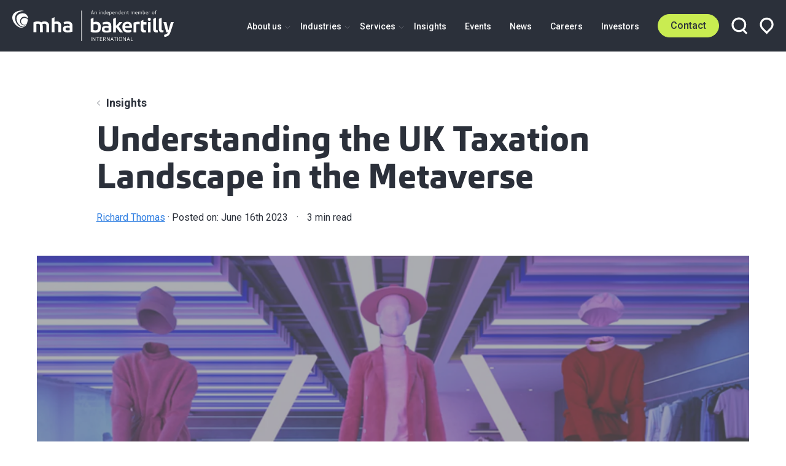

--- FILE ---
content_type: text/html; charset=UTF-8
request_url: https://www.mha.co.uk/insights/understanding-the-uk-taxation-landscape-in-the-metaverse
body_size: 24326
content:
    <!DOCTYPE html>
    <html class="no-js"
          lang="en-GB"
          dir="ltr">
    <head>
        <style></style>
        <script>(function(H){H.className=H.className.replace(/\bno-js\b/,'js')})(document.documentElement)</script>
        <meta http-equiv="X-UA-Compatible" content="IE=edge" />
        <meta charset="utf-8" />
        <meta name="viewport" content="width=device-width, initial-scale=1" />
        <meta name="referrer" content="origin-when-cross-origin" />
        <style>
            .hidden{
                display:none;
            }
        </style>
        <!-- Google Tag Manager -->
<script type="text/plain" data-cookiecategory="analytics">
(function(w,d,s,l,i){w[l]=w[l]||[];w[l].push({'gtm.start':
            new Date().getTime(),event:'gtm.js'});var f=d.getElementsByTagName(s)[0],
        j=d.createElement(s),dl=l!='dataLayer'?'&l='+l:'';j.async=true;j.src=
        'https://www.googletagmanager.com/gtm.js?id='+i+dl;f.parentNode.insertBefore(j,f);
    })(window,document,'script','dataLayer','GTM-MV4HHND');
</script>
<!-- End Google Tag Manager -->

<!-- Global site tag (gtag.js) - Google Analytics -->
<script type="text/plain" data-cookiecategory="analytics" async src="https://www.googletagmanager.com/gtag/js?id=G-PX2CL947ZY"></script>
<script type="text/plain" data-cookiecategory="analytics">
    window.dataLayer = window.dataLayer || [];
    function gtag(){dataLayer.push(arguments);}
    gtag('js', new Date());
        gtag('config', 'G-PX2CL947ZY');
    </script>

<script type="text/plain" data-cookiecategory="analytics">
    (function(c,l,a,r,i,t,y){
        c[a]=c[a]||function(){(c[a].q=c[a].q||[]).push(arguments)};
        t=l.createElement(r);t.async=1;t.src="https://www.clarity.ms/tag/"+i;
        y=l.getElementsByTagName(r)[0];y.parentNode.insertBefore(t,y);
    })(window, document, "clarity", "script", "gj7l4kdbps");
</script>
        <link rel="preconnect" href="https://fonts.googleapis.com">
<link rel="preconnect" href="https://fonts.gstatic.com" crossorigin>
<link rel="stylesheet" media="print" onload="this.onload=null;this.removeAttribute('media');" href="https://fonts.googleapis.com/css2?family=Roboto:ital,wght@0,400;0,500;0,700;1,400;1,500;1,700&display=swap">
<noscript>
    <link rel="stylesheet" href="https://fonts.googleapis.com/css2?family=Roboto:ital,wght@0,400;0,500;0,700;1,400;1,500;1,700&display=swap">
</noscript>        <script type="module">!function(){const e=document.createElement("link").relList;if(!(e&&e.supports&&e.supports("modulepreload"))){for(const e of document.querySelectorAll('link[rel="modulepreload"]'))r(e);new MutationObserver((e=>{for(const o of e)if("childList"===o.type)for(const e of o.addedNodes)if("LINK"===e.tagName&&"modulepreload"===e.rel)r(e);else if(e.querySelectorAll)for(const o of e.querySelectorAll("link[rel=modulepreload]"))r(o)})).observe(document,{childList:!0,subtree:!0})}function r(e){if(e.ep)return;e.ep=!0;const r=function(e){const r={};return e.integrity&&(r.integrity=e.integrity),e.referrerpolicy&&(r.referrerPolicy=e.referrerpolicy),"use-credentials"===e.crossorigin?r.credentials="include":"anonymous"===e.crossorigin?r.credentials="omit":r.credentials="same-origin",r}(e);fetch(e.href,r)}}();</script>
<script>!function(){var e=document.createElement("script");if(!("noModule"in e)&&"onbeforeload"in e){var t=!1;document.addEventListener("beforeload",(function(n){if(n.target===e)t=!0;else if(!n.target.hasAttribute("nomodule")||!t)return;n.preventDefault()}),!0),e.type="module",e.src=".",document.head.appendChild(e),e.remove()}}();</script>
<script src="https://www.mha.co.uk/dist/polyfills-legacy.js?buildtime=1763979661742" nomodule onload="e=new CustomEvent(&#039;vite-script-loaded&#039;, {detail:{path: &#039;vite/legacy-polyfills-legacy&#039;}});document.dispatchEvent(e);"></script>
<script type="module" src="https://www.mha.co.uk/dist/app.js?buildtime=1763979661742" crossorigin onload="e=new CustomEvent(&#039;vite-script-loaded&#039;, {detail:{path: &#039;media/javascript/app.js&#039;}});document.dispatchEvent(e);"></script>
<link href="https://www.mha.co.uk/dist/carousel.js?buildtime=1763979661742" rel="modulepreload" crossorigin>
<link href="https://www.mha.co.uk/dist/app.css?v=1763979661742" rel="stylesheet">
<script src="https://www.mha.co.uk/dist/app-legacy.js?buildtime=1763979661742" nomodule onload="e=new CustomEvent(&#039;vite-script-loaded&#039;, {detail:{path: &#039;media/javascript/app-legacy.js&#039;}});document.dispatchEvent(e);"></script>    <title>MHA | Understanding the UK Taxation Landscape in the Metaverse</title><meta name="description" content="Tax implications in the Metaverse">
<meta name="referrer" content="no-referrer-when-downgrade">
<meta name="robots" content="all">
<meta content="en_GB" property="og:locale">
<meta content="MHA" property="og:site_name">
<meta content="website" property="og:type">
<meta content="https://www.mha.co.uk/insights/understanding-the-uk-taxation-landscape-in-the-metaverse" property="og:url">
<meta content="Understanding the UK Taxation Landscape in the Metaverse" property="og:title">
<meta content="Tax implications in the Metaverse" property="og:description">
<meta content="https://optimise2.assets-servd.host/mac-hud/production/Insights/Retail-and-metaverse.jpg?w=1200&amp;h=630&amp;q=82&amp;auto=format&amp;fit=crop&amp;dm=1686914794&amp;s=a931b804e298f8ba6e8d41dfd8c0fd7c" property="og:image">
<meta content="1200" property="og:image:width">
<meta content="630" property="og:image:height">
<meta name="twitter:card" content="summary_large_image">
<meta name="twitter:creator" content="@">
<meta name="twitter:title" content="Understanding the UK Taxation Landscape in the Metaverse">
<meta name="twitter:description" content="Tax implications in the Metaverse">
<meta name="twitter:image" content="https://optimise2.assets-servd.host/mac-hud/production/Insights/Retail-and-metaverse.jpg?w=800&amp;h=418&amp;q=82&amp;auto=format&amp;fit=crop&amp;dm=1686914794&amp;s=8c8c70a5559df8405c7bd6f3274b71f7">
<meta name="twitter:image:width" content="800">
<meta name="twitter:image:height" content="418">
<link href="https://www.mha.co.uk/insights/understanding-the-uk-taxation-landscape-in-the-metaverse" rel="canonical">
<link href="https://www.mha.co.uk/" rel="home">
<link type="text/plain" href="https://www.mha.co.uk/humans.txt" rel="author">
<link href="https://www.mha.co.uk/cpresources/ff724868/css/formie-theme.css?v=1744795560" rel="stylesheet"></head>
            <body class="relative min-h-screenh antialiased">
    <script type="text/plain" data-cookiecategory="analytics"> _linkedin_partner_id = "472228";
    window._linkedin_data_partner_ids = window._linkedin_data_partner_ids || [];
    window._linkedin_data_partner_ids.push(_linkedin_partner_id); </script>
<script type="text/plain" data-cookiecategory="analytics"> (function () {
        var s = document.getElementsByTagName("script")[0];
        var b = document.createElement("script");
        b.type = "text/javascript";
        b.async = true;
        b.src = "https://snap.licdn.com/li.lms-analytics/insight.min.js";
        s.parentNode.insertBefore(b, s);
    })(); </script>
<noscript><img height="1" width="1" style="display:none;" alt=""
               src="https://px.ads.linkedin.com/collect/?pid=472228&fmt=gif"/></noscript>
    <noscript><iframe src=https://www.googletagmanager.com/ns.html?id=GTM-MV4HHND height="0" width="0" style="display:none;visibility:hidden"></iframe></noscript>
    
        
<header class="bg-brand-black fixed w-full z-100 top-0 globalHeader">
    <div class="py-2 lg:py-0 px-2 flex justify-between h-full">
        <a href="/" class="mr-4 flex items-center globalHeader__logo" aria-label="Home">
            <img src="/assets/img/logo.svg" alt="MHA Logo" width="263" height="50">
        </a>
        <nav class="flex items-center justify-end mainNav__wrapper">
            <ul class="text-white font-medium justify-between hidden lg:flex mainNav__container overflow-scroll lg:overflow-auto">
                <li class="mainNav__burgerClose fixed right-0 top-0 mt-28 mr-2">
                    <a href="#" class="z-100">
                        <svg width="16" height="16" viewBox="0 0 16 16" fill="none" xmlns="http://www.w3.org/2000/svg">
                            <rect x="1.98975" y="0.575195" width="19" height="2" transform="rotate(45 1.98975 0.575195)" fill="#2B303A"/>
                            <rect x="0.5" y="14.4351" width="19" height="2" transform="rotate(-45 0.5 14.4351)" fill="#2B303A"/>
                        </svg>
                    </a>
                </li>

                <li class="mr-4 static dropped__parent dropped__parent--top lg:py-28">
                    <a href="https://www.mha.co.uk/about-us" class="relative hover:text-brand-green">
                        About us
                        <svg width="9" height="6" viewBox="0 0 9 6" fill="none" xmlns="http://www.w3.org/2000/svg" class="absolute right-0 top-0 mt-07 -mr-14 hidden lg:block">
                            <path d="M0.5 0.386719L4.5 4.38672L8.5 0.386719" stroke="#666A74"/>
                        </svg>
                    </a>
                    <div class="dropped__container bg-white lg:py-6 lg:drop-shadow-lg hidden z-100 top-0 lg:top-auto">
                        <div class="dropped__child container-max mx-auto text-brand-black lg:grid grid-cols-4 mt-7 md:mt-0">
                            <div class="lg:border-r border-grey-200">
                                <span class="dropped__back md:hidden"></span>
                                <ul class="mb-4 md:hidden">
                                    <li class="font-bold mb-1 hover:underline"><a href="/about-us">All About us</a></li>
                                </ul>
                                <ul class="mb-4">
                                            <li class="dropped__parent font-bold mb-1 hover:underline"><a href="https://www.mha.co.uk/about-us">About us</a></li>
                        <li class="dropped__child mb-1 font-normal hover:underline"><a href="https://www.mha.co.uk/about-us/who-we-are">Who We Are</a></li>
                    <li class="dropped__child mb-1 font-normal hover:underline"><a href="https://www.mha.co.uk/about-us/corporate-responsibility">Corporate Responsibility</a></li>
                    <li class="dropped__child mb-1 font-normal hover:underline"><a href="https://www.mha.co.uk/about-us/legals">Legals</a></li>
                    <li class="dropped__child mb-1 font-normal hover:underline"><a href="https://www.mha.co.uk/about-us/regulatory-governance">Regulatory and Governance</a></li>
                    <li class="dropped__child mb-1 font-normal hover:underline"><a href="https://www.mha.co.uk/about-us/meet-the-team">Meet the team</a></li>
            
                                    <li class="dropped__child mb-1 font-normal hover:underline"><a href="/locations">Locations</a></li>
                                </ul>
                            </div>

                        </div>
                    </div>
                </li>


                <li class="mr-4 static dropped__parent dropped__parent--top lg:py-28">
                    <a href="https://www.mha.co.uk/industries" class="relative hover:text-brand-green">
                        Industries
                        <svg width="9" height="6" viewBox="0 0 9 6" fill="none" xmlns="http://www.w3.org/2000/svg" class="absolute right-0 top-0 mt-07 -mr-14 hidden lg:block">
                            <path d="M0.5 0.386719L4.5 4.38672L8.5 0.386719" stroke="#666A74"/>
                        </svg>
                    </a>
                    <div class="dropped__container bg-white lg:py-6 lg:drop-shadow-lg hidden z-100 top-0 lg:top-auto">
                        <div class="dropped__child container-max mx-auto text-brand-black lg:grid grid-cols-4 mt-7 md:mt-0">
                            <div class="lg:border-r border-grey-200">
                                <span class="dropped__back md:hidden"></span>
                                <ul class="mb-4 md:hidden">
                                    <li class="font-bold mb-1 hover:underline hover:text-brand-green"><a href="/industries">All Industries</a></li>
                                </ul>
                                <ul class="mb-4">
                                            <li class="dropped__parent font-bold mb-1 hover:underline"><a href="https://www.mha.co.uk/industries/agribusiness">Agribusiness</a></li>
                        <li class="dropped__child mb-1 font-normal hover:underline"><a href="https://www.mha.co.uk/industries/agribusiness/food-and-beverage">Food and Beverage</a></li>
            
                                </ul>
                                <ul class="mb-4">
                                            <li class="dropped__parent font-bold mb-1 hover:underline"><a href="https://www.mha.co.uk/industries/automotive-transport">Automotive &amp; Transport</a></li>
                        <li class="dropped__child mb-1 font-normal hover:underline"><a href="https://www.mha.co.uk/industries/automotive-transport/dealerships">Dealerships</a></li>
                    <li class="dropped__child mb-1 font-normal hover:underline"><a href="https://www.mha.co.uk/industries/automotive-transport/oems-ev">OEMs &amp; Electric Vehicles</a></li>
            
                                </ul>
                                <ul class="mb-4">
                                            <li class="dropped__parent font-bold mb-1 hover:underline"><a href="https://www.mha.co.uk/industries/construction-real-estate">Real Estate &amp; Construction</a></li>
                        <li class="dropped__child mb-1 font-normal hover:underline"><a href="https://www.mha.co.uk/industries/construction-real-estate/construction">Construction</a></li>
                    <li class="dropped__child mb-1 font-normal hover:underline"><a href="https://www.mha.co.uk/industries/construction-real-estate/real-estate">Real Estate</a></li>
            
                                </ul>
                                <ul class="mb-4">
                                            <li class="dropped__parent font-bold mb-1 hover:underline"><a href="https://www.mha.co.uk/industries/education">Education</a></li>
                        <li class="dropped__child mb-1 font-normal hover:underline"><a href="https://www.mha.co.uk/industries/education/academies">Academies</a></li>
                    <li class="dropped__child mb-1 font-normal hover:underline"><a href="https://www.mha.co.uk/industries/education/further-education">Further Education</a></li>
                    <li class="dropped__child mb-1 font-normal hover:underline"><a href="https://www.mha.co.uk/industries/education/higher-education">Higher Education</a></li>
                    <li class="dropped__child mb-1 font-normal hover:underline"><a href="https://www.mha.co.uk/industries/education/independent-schools">Independent Schools</a></li>
            
                                </ul>
                            </div>

                            <div class="lg:border-r border-grey-200 lg:pl-3 lg:pr-2">
                                <ul class="mb-4">
                                            <li class="dropped__parent font-bold mb-1 hover:underline"><a href="https://www.mha.co.uk/industries/energy-resources-industrials">Energy, Natural Resources &amp; Industrials</a></li>
                        <li class="dropped__child mb-1 font-normal hover:underline"><a href="https://www.mha.co.uk/industries/energy-resources-industrials/mining-metals">Mining &amp; Metals</a></li>
                    <li class="dropped__child mb-1 font-normal hover:underline"><a href="https://www.mha.co.uk/industries/energy-resources-industrials/oil-gas">Oil &amp; Gas</a></li>
                    <li class="dropped__child mb-1 font-normal hover:underline"><a href="https://www.mha.co.uk/industries/energy-resources-industrials/renewables-sustainable-energy">Renewables and Sustainable Energy</a></li>
            
                                </ul>
                                <ul class="mb-4">
                                            <li class="dropped__parent font-bold mb-1 hover:underline"><a href="https://www.mha.co.uk/industries/financial-services">Financial Services</a></li>
                        <li class="dropped__child mb-1 font-normal hover:underline"><a href="https://www.mha.co.uk/industries/financial-services/asset-management">Asset Management</a></li>
                    <li class="dropped__child mb-1 font-normal hover:underline"><a href="https://www.mha.co.uk/industries/financial-services/banking-capital-markets">Banking &amp; Capital Markets</a></li>
                    <li class="dropped__child mb-1 font-normal hover:underline"><a href="https://www.mha.co.uk/industries/financial-services/insurance">Insurance</a></li>
            
                                </ul>
                                <ul class="mb-4">
                                            <li class="dropped__parent font-bold mb-1 hover:underline"><a href="https://www.mha.co.uk/industries/professional-practices">Professional Practices</a></li>
                
                                </ul>
                            </div>

                            <div class="lg:border-r border-grey-200 lg:pl-3 lg:pr-2">
                                <ul class="mb-4">
                                            <li class="dropped__parent font-bold mb-1 hover:underline"><a href="https://www.mha.co.uk/industries/life-sciences-healthcare">Life Sciences &amp; Healthcare</a></li>
                        <li class="dropped__child mb-1 font-normal hover:underline"><a href="https://www.mha.co.uk/industries/life-sciences-healthcare/healthcare">Healthcare</a></li>
                    <li class="dropped__child mb-1 font-normal hover:underline"><a href="https://www.mha.co.uk/industries/life-sciences-healthcare/life-sciences-pharmaceuticals">Life Sciences &amp; Pharmaceuticals</a></li>
            
                                </ul>
                                <ul class="mb-4">
                                            <li class="dropped__parent font-bold mb-1 hover:underline"><a href="https://www.mha.co.uk/industries/manufacturing-distribution">Manufacturing &amp; Distribution</a></li>
                        <li class="dropped__child mb-1 font-normal hover:underline"><a href="https://www.mha.co.uk/industries/manufacturing-distribution/manufacturing-engineering">Manufacturing &amp; Engineering</a></li>
                    <li class="dropped__child mb-1 font-normal hover:underline"><a href="https://www.mha.co.uk/industries/manufacturing-distribution/distribution-logistics">Distribution &amp; Logistics</a></li>
            
                                </ul>
                                <ul class="mb-4">
                                            <li class="dropped__parent font-bold mb-1 hover:underline"><a href="https://www.mha.co.uk/industries/not-for-profit">Not for Profit</a></li>
                
                                </ul>
                            </div>

                            <div class="lg:pl-3">
                                <ul class="mb-4">
                                            <li class="dropped__parent font-bold mb-1 hover:underline"><a href="https://www.mha.co.uk/industries/retail-consumer-and-hospitality">Retail, Consumer and Hospitality</a></li>
                        <li class="dropped__child mb-1 font-normal hover:underline"><a href="https://www.mha.co.uk/industries/retail-consumer-and-hospitality/hospitality">Hospitality</a></li>
                    <li class="dropped__child mb-1 font-normal hover:underline"><a href="https://www.mha.co.uk/industries/retail-consumer-and-hospitality/retail">Retail</a></li>
                    <li class="dropped__child mb-1 font-normal hover:underline"><a href="https://www.mha.co.uk/industries/retail-consumer-and-hospitality/travel-tourism">Travel &amp; Tourism</a></li>
            
                                </ul>
                                <ul class="mb-4">
                                            <li class="dropped__parent font-bold mb-1 hover:underline"><a href="https://www.mha.co.uk/industries/technology-software-media">Technology, Software &amp; Media</a></li>
                        <li class="dropped__child mb-1 font-normal hover:underline"><a href="https://www.mha.co.uk/industries/technology-software-media/technology">Technology</a></li>
                    <li class="dropped__child mb-1 font-normal hover:underline"><a href="https://www.mha.co.uk/industries/technology-software-media/telecomms-media-entertainment">Media, Entertainment and Sports</a></li>
            
                                </ul>
                            </div>
                        </div>
                    </div>
                </li>
                <li class="mr-4 static dropped__parent dropped__parent--top lg:py-28">
                    <a href="https://www.mha.co.uk/services" class="relative hover:text-brand-green">
                        Services
                        <svg width="9" height="6" viewBox="0 0 9 6" fill="none" xmlns="http://www.w3.org/2000/svg" class="absolute right-0 top-0 mt-07 -mr-14 hidden lg:block">
                            <path d="M0.5 0.386719L4.5 4.38672L8.5 0.386719" stroke="#666A74"/>
                        </svg>
                    </a>
                    <div class="dropped__container bg-white lg:py-6 lg:drop-shadow-lg hidden z-100 top-0 lg:top-auto">
                        <div class="dropped__child container-max mx-auto text-brand-black lg:grid grid-cols-4 mt-7 md:mt-0">
                            <div class="lg:border-r border-grey-200">
                                <span class="dropped__back md:hidden"></span>
                                <ul class="mb-4 md:hidden">
                                    <li class="font-bold mb-1 hover:underline"><a href="https://www.mha.co.uk/services">All Services</a></li>
                                </ul>
                                <ul class="mb-4">
                                            <li class="dropped__parent font-bold mb-1 hover:underline"><a href="https://www.mha.co.uk/services/audit-assurance">Audit &amp; Assurance</a></li>
                        <li class="dropped__child mb-1 font-normal hover:underline"><a href="https://www.mha.co.uk/services/audit-assurance/external-audit">External Audit</a></li>
                    <li class="dropped__child mb-1 font-normal hover:underline"><a href="https://www.mha.co.uk/services/audit-assurance/financial-reporting">Financial Reporting</a></li>
                    <li class="dropped__child mb-1 font-normal hover:underline"><a href="https://www.mha.co.uk/services/audit-assurance/governance-risk-controls">Governance, Risk &amp; Controls</a></li>
            
                                </ul>

                            </div>

                            <div class="lg:border-r border-grey-200 lg:pl-3 lg:pr-2">
                                <ul class="mb-4">
                                            <li class="dropped__parent font-bold mb-1 hover:underline"><a href="https://www.mha.co.uk/services/advisory">Advisory</a></li>
                        <li class="dropped__child mb-1 font-normal hover:underline"><a href="https://www.mha.co.uk/services/advisory/banking-finance">Banking &amp; Finance</a></li>
                    <li class="dropped__child mb-1 font-normal hover:underline"><a href="https://www.mha.co.uk/services/advisory/corporate-finance">Corporate Finance</a></li>
                    <li class="dropped__child mb-1 font-normal hover:underline"><a href="https://www.mha.co.uk/services/advisory/forensic-accounting">Forensic Accounting</a></li>
                    <li class="dropped__child mb-1 font-normal hover:underline"><a href="https://www.mha.co.uk/services/advisory/human-capital">Human Capital</a></li>
                    <li class="dropped__child mb-1 font-normal hover:underline"><a href="https://www.mha.co.uk/services/advisory/restructuring-recovery">Restructuring &amp; Recovery</a></li>
                    <li class="dropped__child mb-1 font-normal hover:underline"><a href="https://www.mha.co.uk/services/advisory/sustainability-esg">Sustainability &amp; ESG</a></li>
                    <li class="dropped__child mb-1 font-normal hover:underline"><a href="https://www.mha.co.uk/services/advisory/wealth">Wealth</a></li>
                    <li class="dropped__child mb-1 font-normal hover:underline"><a href="https://www.mha.co.uk/services/advisory/business-consulting">Business Consulting</a></li>
            
                                                                    </ul>

                            </div>

                            <div class="lg:border-r border-grey-200 lg:pl-3 lg:pr-2">
                                <ul class="mb-4">
                                            <li class="dropped__parent font-bold mb-1 hover:underline"><a href="https://www.mha.co.uk/services/tax">Tax</a></li>
                        <li class="dropped__child mb-1 font-normal hover:underline"><a href="https://www.mha.co.uk/services/tax/corporate-tax">Corporate Tax</a></li>
                    <li class="dropped__child mb-1 font-normal hover:underline"><a href="https://www.mha.co.uk/services/tax/private-client-tax">Private Client Tax</a></li>
                    <li class="dropped__child mb-1 font-normal hover:underline"><a href="https://www.mha.co.uk/services/tax/research-development">Research &amp; Development</a></li>
                    <li class="dropped__child mb-1 font-normal hover:underline"><a href="https://www.mha.co.uk/services/tax/vat">VAT</a></li>
                    <li class="dropped__child mb-1 font-normal hover:underline"><a href="https://www.mha.co.uk/services/tax/customs-and-excise-duty">Customs and Excise Duty</a></li>
                    <li class="dropped__child mb-1 font-normal hover:underline"><a href="https://www.mha.co.uk/services/tax/tax-dispute-resolution">Tax Dispute Resolution</a></li>
                    <li class="dropped__child mb-1 font-normal hover:underline"><a href="https://www.mha.co.uk/services/tax/fee-protection-service">Fee Protection Service</a></li>
            
                                </ul>

                            </div>

                            <div class="lg:pl-3">
                                <ul class="mb-4">
                                            <li class="dropped__parent font-bold mb-1 hover:underline"><a href="https://www.mha.co.uk/services/outsourcing">Outsourcing</a></li>
                        <li class="dropped__child mb-1 font-normal hover:underline"><a href="https://www.mha.co.uk/services/outsourcing/bookkeeping-accounting">Accounts &amp; Advisory</a></li>
                    <li class="dropped__child mb-1 font-normal hover:underline"><a href="https://www.mha.co.uk/services/outsourcing/financial-training">Financial Training</a></li>
                    <li class="dropped__child mb-1 font-normal hover:underline"><a href="https://www.mha.co.uk/services/outsourcing/payroll">Payroll</a></li>
            
                                </ul>

                            </div>
                        </div>
                    </div>
                </li>
                <li class="mr-4 lg:py-28 hover:text-brand-green"><a href="https://www.mha.co.uk/insights">Insights</a></li>
                <li class="mr-4 lg:py-28 hover:text-brand-green"><a href="https://www.mha.co.uk/events">Events</a></li>
                <li class="mr-4 lg:py-28 hover:text-brand-green"><a href="https://www.mha.co.uk/news">News</a></li>
                <li class="mr-4 lg:py-28 hover:text-brand-green"><a href="https://www.mha.co.uk/careers">Careers</a></li>
                <li class="mr-4 lg:py-28 hover:text-brand-green"><a href="https://www.mha.co.uk/investors">Investors</a></li>
            </ul>
            <div class="flex items-center">
                <a href="https://www.mha.co.uk/contact" class="btn-brand-green btn relative mr-1 md:mr-2 mainNav__contact">
                    Contact
                    <svg width="6" height="9" viewBox="0 0 6 9" fill="none" xmlns="http://www.w3.org/2000/svg" class="absolute right-0 top-0 hidden">
                        <path d="M2.88724 4.29953L0.292893 6.89388C-0.0976311 7.2844 -0.0976311 7.91757 0.292893 8.30809C0.683418 8.69861 1.31658 8.69861 1.70711 8.30809L5.71567 4.29953L1.70903 0.292898C1.31851 -0.0976257 0.685345 -0.0976257 0.294821 0.292898C-0.0957035 0.683423 -0.0957035 1.31659 0.294821 1.70711L2.88724 4.29953Z" fill="#2D2E31"/>
                    </svg>
                </a>
                <a href="#" class="mr-1 md:mr-2 mainNav__search relative" aria-label="Open search box">
                    <span class="mainNav__search--icon"><svg width="26" height="28" viewBox="0 0 26 28" fill="none" xmlns="http://www.w3.org/2000/svg">
    <circle cx="12.2897" cy="12.4098" r="10.3329" stroke="white" stroke-width="3.17918"/>
    <line x1="20.0654" y1="21.5859" x2="24.2126" y2="25.7331" stroke="white" stroke-width="3.17918" stroke-linecap="round"/>
</svg></span>
                </a>
                <form action="/search/results" class="form__search rounded-full border border-brand-aqua px-2 self-start absolute right-0 bg-white mt-0 hidden mr-5 md:mr-7">
                    <input type="text" name="q" placeholder="Search..." class="h-full bodyFontSmall md:bodyFontSmall border-t-0 border-b-0 border-l-0 bg-transparent p-0 py-1 border-r border-grey-40 mr-1 pr-5" value="">
                    <button type="submit" class="absolute mt-1">
                        <svg width="13" height="14" viewBox="0 0 13 14" fill="none" xmlns="http://www.w3.org/2000/svg">
    <path d="M11 6.38069C11 9.11565 8.76731 11.3434 6 11.3434C3.23269 11.3434 1 9.11565 1 6.38069C1 3.64572 3.23269 1.41797 6 1.41797C8.76731 1.41797 11 3.64572 11 6.38069Z" stroke="#666A74" stroke-width="2"/>
    <line x1="10.2384" y1="10.7578" x2="11.9986" y2="12.5179" stroke="#666A74" stroke-width="2" stroke-linecap="round"/>
</svg>
                    </button>
                    <button class="absolute right-0 stroke-white top-0 mt-1 -mr-3 md:-mr-4 mainNav__search--close" aria-label="Close search box">
                        <svg width="17" height="17" viewBox="0 0 17 17" fill="none" xmlns="http://www.w3.org/2000/svg">
<line x1="2.02359" y1="2.24219" x2="14.7515" y2="14.9701" stroke="1" stroke-width="2" stroke-linecap="round"/>
<line x1="14.75" y1="2.32828" x2="2.02208" y2="15.0562" stroke="1" stroke-width="2" stroke-linecap="round"/>
</svg>
                    </button>
                </form>
                <a href="https://www.mha.co.uk/locations" class="hidden lg:inline mainNav__location" aria-label="View our locations">
                    <svg width="23" height="28" viewBox="0 0 23 28" fill="none" xmlns="http://www.w3.org/2000/svg">
    <path d="M4.82287 5.07715L4.82293 5.07709C6.61167 3.28834 9.03773 2.28344 11.5674 2.28344C14.0971 2.28344 16.5231 3.28834 18.3119 5.07709C20.1006 6.86583 21.1055 9.29189 21.1055 11.8216C21.1055 14.3512 20.1006 16.7773 18.3119 18.566L18.3063 18.5716L18.3007 18.5773L11.5674 25.4461L4.83407 18.5773L4.8285 18.5716L4.82287 18.566C3.93713 17.6803 3.23451 16.6289 2.75514 15.4716C2.27577 14.3144 2.02904 13.0741 2.02904 11.8216C2.02904 10.569 2.27577 9.32868 2.75514 8.17147C3.23451 7.01426 3.93712 5.9628 4.82287 5.07715Z" stroke="white" stroke-width="3.17918"/>
</svg>                </a>
                <a href="" class="self-center lg:hidden mainNav__burger" aria-label="Open menu">
                    <svg width="19" height="15" viewBox="0 0 19 15" fill="none" xmlns="http://www.w3.org/2000/svg">
    <rect y="0.15332" width="19" height="2" fill="white"/>
    <rect y="6.15332" width="19" height="2" fill="white"/>
    <rect y="12.1533" width="19" height="2" fill="white"/>
</svg>                </a>
            </div>
        </nav>
    </div>
</header>        <main>
                    <div class="container-max mx-auto pt-7 mb-5">
        <div class="md:w-10/12 mx-auto">
            <div class="flex items-center justofy-start">
    <svg width="6" height="10" viewBox="0 0 6 10" fill="none" xmlns="http://www.w3.org/2000/svg">
        <path d="M5.61328 1L1.61328 5L5.61328 9" stroke="#666A74"/>
    </svg>
    <ul class="list-none flex ml-1">
        <li class="">
            <a href="/insights" class="font-bold">
                Insights
            </a>
        </li>
    </ul>
</div>            <h1 class="font-headingBold sm:text-heroSmall md:text-heroMedium lg:text-heroLarge mt-2 mb-1">Understanding the UK Taxation Landscape in the Metaverse</h1>
            <p class="bodyFontSmall mt-2">
                                    <a href="https://www.mha.co.uk/about-us/meet-the-team/richard-thomas" class="">Richard Thomas</a>
                                <span> · Posted on:</span> June 16th 2023 <span class="px-1">&middot;</span>
                <span class="reading-time">
                    <span class="reading-time__duration"></span>
                    <span class="">read</span>
                </span>
            </p>
        </div>
    </div>
                                    <div class="mx-auto container-max mb-7 md:mb-9 blockImage--fixedHeight">
            <div class="hero-animations overflow-hidden">
                <img src="data:image/svg+xml;charset=utf-8,%3Csvg%20xmlns%3D%27http%3A%2F%2Fwww.w3.org%2F2000%2Fsvg%27%20width%3D%2716%27%20height%3D%279%27%20style%3D%27background%3Atransparent%27%2F%3E" sizes="100vw" srcset="https://optimise2.assets-servd.host/mac-hud/production/Insights/Retail-and-metaverse.jpg?w=400&amp;h=225&amp;q=80&amp;auto=format&amp;fit=crop&amp;crop=focalpoint&amp;fp-x=0.5&amp;fp-y=0.5&amp;dm=1686914794&amp;s=b4f26b6556af6f1456aa3a125d8737ff 400w, https://optimise2.assets-servd.host/mac-hud/production/Insights/Retail-and-metaverse.jpg?w=600&amp;h=338&amp;q=80&amp;auto=format&amp;fit=crop&amp;crop=focalpoint&amp;fp-x=0.5&amp;fp-y=0.5&amp;dm=1686914794&amp;s=6c47a7ed6866811b46d17fb1d27b65d0 600w, https://optimise2.assets-servd.host/mac-hud/production/Insights/Retail-and-metaverse.jpg?w=800&amp;h=450&amp;q=80&amp;auto=format&amp;fit=crop&amp;crop=focalpoint&amp;fp-x=0.5&amp;fp-y=0.5&amp;dm=1686914794&amp;s=731fdab04bf6a7cca33f949b44c351d8 800w, https://optimise2.assets-servd.host/mac-hud/production/Insights/Retail-and-metaverse.jpg?w=1000&amp;h=563&amp;q=80&amp;auto=format&amp;fit=crop&amp;crop=focalpoint&amp;fp-x=0.5&amp;fp-y=0.5&amp;dm=1686914794&amp;s=380f2642c242241aa677113a947f5d12 1000w, https://optimise2.assets-servd.host/mac-hud/production/Insights/Retail-and-metaverse.jpg?w=1200&amp;h=675&amp;q=80&amp;auto=format&amp;fit=crop&amp;crop=focalpoint&amp;fp-x=0.5&amp;fp-y=0.5&amp;dm=1686914794&amp;s=48a4745e0ee954da769db13c7362693e 1200w, https://optimise2.assets-servd.host/mac-hud/production/Insights/Retail-and-metaverse.jpg?w=1400&amp;h=788&amp;q=80&amp;auto=format&amp;fit=crop&amp;crop=focalpoint&amp;fp-x=0.5&amp;fp-y=0.5&amp;dm=1686914794&amp;s=4a8cb4f5f931ac89cbf9d55c85501d3c 1400w, https://optimise2.assets-servd.host/mac-hud/production/Insights/Retail-and-metaverse.jpg?w=1600&amp;h=900&amp;q=80&amp;auto=format&amp;fit=crop&amp;crop=focalpoint&amp;fp-x=0.5&amp;fp-y=0.5&amp;dm=1686914794&amp;s=48f98659f79d8b177f97bf09c64ba1f8 1600w, https://optimise2.assets-servd.host/mac-hud/production/Insights/Retail-and-metaverse.jpg?w=1800&amp;h=1013&amp;q=80&amp;auto=format&amp;fit=crop&amp;crop=focalpoint&amp;fp-x=0.5&amp;fp-y=0.5&amp;dm=1686914794&amp;s=f575e7b9fc272e7e2ace38bc0a047ec1 1800w, https://optimise2.assets-servd.host/mac-hud/production/Insights/Retail-and-metaverse.jpg?w=2000&amp;h=1125&amp;q=80&amp;auto=format&amp;fit=crop&amp;crop=focalpoint&amp;fp-x=0.5&amp;fp-y=0.5&amp;dm=1686914794&amp;s=32674b172d54e6ad61af7b709aae7c4a 2000w, https://optimise2.assets-servd.host/mac-hud/production/Insights/Retail-and-metaverse.jpg?w=2200&amp;h=1238&amp;q=80&amp;auto=format&amp;fit=crop&amp;crop=focalpoint&amp;fp-x=0.5&amp;fp-y=0.5&amp;dm=1686914794&amp;s=c68319894c301b96a05f1fefeacdeaf0 2200w, https://optimise2.assets-servd.host/mac-hud/production/Insights/Retail-and-metaverse.jpg?w=2400&amp;h=1350&amp;q=80&amp;auto=format&amp;fit=crop&amp;crop=focalpoint&amp;fp-x=0.5&amp;fp-y=0.5&amp;dm=1686914794&amp;s=36c8c48a94f835bf4d7635563281da4d 2400w, https://optimise2.assets-servd.host/mac-hud/production/Insights/Retail-and-metaverse.jpg?w=2600&amp;h=1463&amp;q=80&amp;auto=format&amp;fit=crop&amp;crop=focalpoint&amp;fp-x=0.5&amp;fp-y=0.5&amp;dm=1686914794&amp;s=dc0c6fd1f21d4c58c46a1b91453c29bb 2600w, https://optimise2.assets-servd.host/mac-hud/production/Insights/Retail-and-metaverse.jpg?w=2800&amp;h=1575&amp;q=80&amp;auto=format&amp;fit=crop&amp;crop=focalpoint&amp;fp-x=0.5&amp;fp-y=0.5&amp;dm=1686914794&amp;s=5046ae8bc46335b1fd05dafd9e8ab404 2800w, https://optimise2.assets-servd.host/mac-hud/production/Insights/Retail-and-metaverse.jpg?w=2880&amp;h=1620&amp;q=80&amp;auto=format&amp;fit=crop&amp;crop=focalpoint&amp;fp-x=0.5&amp;fp-y=0.5&amp;dm=1686914794&amp;s=5502953d0e87d6b0ef71643ef5bffd2f 2880w" alt="Retail and metaverse" class="animate-on-scroll--header" data-speed="5s" style="">
                <div class="bg-brand-black opacity-40 absolute w-full h-full z-1 top-0 left-0"></div>
            </div>
        </div>
                        <div class="detail-wrapper">
            <div class="copy__parent" id="">
    <div class="container-max mx-auto">
        <div class="copy__wrapper  pb-4 lg:pb-9 ">
            <div class="md:flex mx-auto justify-between">
                                <div class="md:w-8/12 wysiwyg__container wysiwyg__container-- md:pr-100">
                                        <div class="mb-4">
                        <p>The metaverse has been billed as the next generation of the internet, allowing for a universal connected virtual world where people can meet, work, play and shop. Huge amounts of time and money have been invested in developing the metaverse, not least by Facebook who even rebranded to ‘Meta’, and although the vision of a single shared universe has not yet been fully realised, there has been an explosion in new technologies, industries and concepts. </p>
<p>This has in turn led to questions surrounding the taxation of virtual assets and activities. This article aims to provide an overview of the UK taxation of the metaverse, looking at key considerations for retailers navigating this emerging landscape.</p>
<p><strong>Retail in the Metaverse</strong></p>
<p>Many individuals and businesses are engaging in retail activities in the metaverse to generate income, and there are many markets for buying virtual goods. Games and websites, for example, can sell virtual outfits, home accessories and decorations for their customers’ virtual avatars, and there can sometimes be a secondary market for consumers to trade in these goods, either within or outside of the original sale platform. If individuals or businesses provide goods or services within the metaverse in exchange for real world or digital currencies, the resulting income may be subject to income tax or corporation tax. It is essential to keep accurate records of transactions to ensure compliance with accounting and tax filing obligations.  </p>
<p>These types of virtual assets have been in existence for a number for years but have recently been ‘upgraded’ by the introduction of Non-Fungible Tokens (NFTs). These are a type of cryptoasset that represent unique digital assets, such as art, collectibles and virtual goods. In the UK, if an individual or business buys and sells NFTs, then broadly they may be liable to pay Capital Gains Tax (‘CGT’) or Corporation Tax (‘CT’) on the gains realised from such transactions, as they are usually considered to be capital assets. </p>
<p>There can also be employment tax issues to consider within the metaverse. With the rise of virtual jobs and remote work within the metaverse, individuals who earn a regular income from virtual employment may have to pay income tax in the same way as a traditional employee.</p>
<p>The VAT treatment of transactions in the metaverse can also be complicated. The VAT treatment of virtual land, for example, is discussed in our <a href="https://www.mha.co.uk/insights/can-you-opt-to-tax-in-the-metaverse">recent insight</a>. </p>
<p><strong>Deductibility and Losses</strong></p>
<p>In the metaverse, individuals and businesses may incur expenses or generate losses. It is important to understand how these factors can impact taxation.</p>
<p>Virtual entrepreneurs can deduct legitimate business expenses incurred within the metaverse, such as platform fees, marketing costs, virtual asset creation expenses, or expenses related to virtual events. Again, proper record-keeping is crucial to support deductions and ensure compliance.</p>
<p>Tax losses can also arise, and if individuals or businesses incur losses from their metaverse trading activities, they may be able to offset those losses against other taxable income. The rules around loss relief for both individuals and companies can be complex and may be subject to specific conditions and limitations depending on individual circumstances.</p>
<p><strong>Taxation of cryptoassets</strong></p>
<p>Cryptoassets, such as digital currencies and, as discussed above, non-fungible tokens (NFTs), have become integral parts of the metaverse economy. From a UK tax perspective, the treatment of these assets can vary.</p>
<p>The tax treatment of digital currencies, such as Bitcoin and Ethereum, depends on their specific use. If held as an investment, when sold or exchanged they may be subject to capital gains tax (CGT) or, if held by a company, corporation tax on chargeable gains (CT).  Alternatively, if there is sufficient volume of activity the transactions could be deemed to be part of a trading activity, and profits arising from them could be taxed as income. HMRC note that in their view this is less likely to occur than the capital gains scenario.</p>
<p>The structure of digital currencies can also allow for more complex decentralised finance (DeFi) transactions such as staking or lending. The current UK tax legislation was not designed to address these transactions specifically and can lead to unexpected gains being realised in circumstances where the taxpayer does not believe they have actually made a disposal. The UK government has announced a consultation on the taxation of Defi involving the lending and staking of cryptoassets and it will be interesting to see where this leads. In the meantime, taxpayers are left to try and establish the tax treatment by reference to the existing law, and hence it is important that suitable advice be obtained.</p>
<h3>Get in touch </h3>
<p>As the metaverse continues to expand, the UK tax landscape must adapt to account for virtual assets and the retail environment within this digital realm. The existing tax rules are complex and there are likely to be changes introduced in the near future. Understanding the tax implications of virtual assets and income is crucial, and advice should be sought to ensure compliance and identify opportunities.</p>
                    </div>
                    
                                        <div class="mb-4">
                        <a class="btn btn-brand-black" href="https://www.mha.co.uk/contact">
                            Contact the team
                        </a>
                    </div>
                    
                                    </div>
                                                <div class="md:w-4/12">
                                            <div class="hidden md:block">
                            
        <div class="border-t border-b border-grey-60 pt-2 my-2 md:mt-0">
            <div class="mb-2">
                <div class="font-medium mb-2">
                    Share this article
                </div>
                <ul class="list-none flex pl-0 ml-0 font-semibold">
                    <li class="mr-1">
                        <a href="https://twitter.com/intent/tweet?text=Understanding%20the%20UK%20Taxation%20Landscape%20in%20the%20Metaverse&url=https%3A%2F%2Fwww.mha.co.uk%2Finsights%2Funderstanding-the-uk-taxation-landscape-in-the-metaverse" class="">
                                                            <svg width="40" height="40" viewBox="0 0 40 40" fill="none" xmlns="http://www.w3.org/2000/svg">
    <path d="M40 20C40 8.9543 31.0457 0 20 0C8.9543 0 0 8.9543 0 20C0 31.0457 8.9543 40 20 40C31.0457 40 40 31.0457 40 20Z" fill="#666A74"/>
    <path d="M21.9027 18.6547L29.3482 10H27.5838L21.119 17.5148L15.9555 10H10L17.8082 21.3637L10 30.4395H11.7644L18.5915 22.5036L24.0445 30.4395H30L21.9023 18.6547H21.9027ZM19.4861 21.4638L18.695 20.3322L12.4002 11.3282H15.1103L20.1902 18.5948L20.9813 19.7263L27.5847 29.1717H24.8746L19.4861 21.4642V21.4638Z" fill="white"/>
</svg>
                                                    </a>
                    </li>
                    <li class="mr-1">
                        <a href="http://www.facebook.com/sharer.php?u=https%3A%2F%2Fwww.mha.co.uk%2Finsights%2Funderstanding-the-uk-taxation-landscape-in-the-metaverse&t=Understanding%20the%20UK%20Taxation%20Landscape%20in%20the%20Metaverse" class="">
                                                            <svg width="40" height="40" viewBox="0 0 40 40" fill="none" xmlns="http://www.w3.org/2000/svg">
    <rect width="40" height="40" rx="20" fill="#666A74"/>
    <path fill-rule="evenodd" clip-rule="evenodd" d="M26 11.8537H22.001C21.5281 11.8537 21.0003 12.4953 21.0003 13.3544V16.3336H26V20.5795H21.0003V33.334H16.2795V20.581H12V16.3336H16.2795V13.834C16.2795 10.2496 18.6909 7.33398 22.001 7.33398H26V11.8537Z" fill="white"/>
</svg>
                                                    </a>
                    </li>
                    <li class="mr-1">
                        <a href="https://www.linkedin.com/sharing/share-offsite/?url=https%3A%2F%2Fwww.mha.co.uk%2Finsights%2Funderstanding-the-uk-taxation-landscape-in-the-metaverse" class="">
                                                            <svg width="40" height="40" viewBox="0 0 40 40" fill="none" xmlns="http://www.w3.org/2000/svg">
    <rect width="40" height="40" rx="20" fill="#666A74"/>
    <path fill-rule="evenodd" clip-rule="evenodd" d="M13.5847 9.33398C12.224 9.33398 11.334 10.3074 11.334 11.5874C11.334 12.8395 12.1982 13.8424 13.5319 13.8424H13.5585C14.9455 13.8424 15.8081 12.8397 15.8081 11.5874C15.782 10.3074 14.9455 9.33398 13.5847 9.33398ZM29.8847 21.187V28.667H25.9085V21.688C25.9085 19.9348 25.3334 18.7383 23.8942 18.7383C22.7955 18.7383 22.1417 19.5447 21.854 20.3247C21.7491 20.6035 21.7221 20.9916 21.7221 21.382V28.667H17.7446C17.7446 28.667 17.7982 16.8469 17.7446 15.6222H21.7217V17.4713C21.7179 17.4778 21.7136 17.4846 21.7093 17.4913C21.7044 17.4988 21.6996 17.5063 21.6956 17.5134H21.7217V17.4713C22.2501 16.5837 23.1938 15.3158 25.306 15.3158C27.9229 15.3157 29.8847 17.1802 29.8847 21.187ZM15.5462 28.6673H11.5702V15.6225H15.5462V28.6673Z" fill="white"/>
</svg>
                                                    </a>
                    </li>
                    <li class="mr-1">
                        <a href="/cdn-cgi/l/email-protection#[base64]" class="">
                                                            <svg width="40" height="40" viewBox="0 0 40 40" fill="none" xmlns="http://www.w3.org/2000/svg">
    <rect width="40" height="40" rx="20" fill="#666A74"/>
    <path d="M11.7763 11.7773H28.2207C29.3513 11.7773 30.2763 12.7023 30.2763 13.8329V26.1662C30.2763 27.2968 29.3513 28.2218 28.2207 28.2218H11.7763C10.6457 28.2218 9.7207 27.2968 9.7207 26.1662V13.8329C9.7207 12.7023 10.6457 11.7773 11.7763 11.7773Z" stroke="white" stroke-width="2" stroke-linecap="round" stroke-linejoin="round"/>
    <path d="M30.2763 13.832L19.9985 21.0265L9.7207 13.832" stroke="white" stroke-width="2" stroke-linecap="round" stroke-linejoin="round"/>
</svg>
                                                    </a>
                    </li>
                </ul>
            </div>
                        <div class="">
                <div class="font-medium mb-2">
                    Related tags
                </div>

                <div class="pt-2 pb-1">
                                            <div class="font-bold mb-2">
                            Industries
                        </div>
                        <ul class="m-0 list-none mb-2">
                                                            <li class="mb-1">
                                    <a href="https://www.mha.co.uk/industries/retail-consumer-and-hospitality/retail" class="bg-brand-light-blue hover:bg-brand-blue hover:text-white duration-400 transition text-brand-black btn">
                                        Retail
                                    </a>
                                </li>
                                                    </ul>
                                                                <div class="font-bold mb-2">
                            Services
                        </div>
                        <ul class="m-0 list-none mb-2">
                                                            <li class="mb-1">
                                    <a href="https://www.mha.co.uk/services/tax" class="bg-brand-light-blue hover:bg-brand-blue hover:text-white duration-400 transition text-brand-black btn">
                                        Tax
                                    </a>
                                </li>
                                                    </ul>
                                                                            </div>
            </div>
            
        </div>
                        </div>
                                            
                    
                    
                                                            
                                                                                            <a href="https://www.mha.co.uk/insights/can-you-opt-to-tax-in-the-metaverse" class="block mb-2 md:mb-4">
                            <img src="data:image/svg+xml;charset=utf-8,%3Csvg%20xmlns%3D%27http%3A%2F%2Fwww.w3.org%2F2000%2Fsvg%27%20width%3D%2716%27%20height%3D%279%27%20style%3D%27background%3Atransparent%27%2F%3E" sizes="100vw" srcset="https://optimise2.assets-servd.host/mac-hud/production/Insights/Metaverse.jpg?w=400&amp;h=225&amp;q=80&amp;auto=format&amp;fit=crop&amp;crop=focalpoint&amp;fp-x=0.5&amp;fp-y=0.5&amp;dm=1684517703&amp;s=0a90887dad9eaf60b651e8d387f84a4f 400w, https://optimise2.assets-servd.host/mac-hud/production/Insights/Metaverse.jpg?w=600&amp;h=338&amp;q=80&amp;auto=format&amp;fit=crop&amp;crop=focalpoint&amp;fp-x=0.5&amp;fp-y=0.5&amp;dm=1684517703&amp;s=45a169e51b0c97d89a8dc048ae69fe48 600w, https://optimise2.assets-servd.host/mac-hud/production/Insights/Metaverse.jpg?w=800&amp;h=450&amp;q=80&amp;auto=format&amp;fit=crop&amp;crop=focalpoint&amp;fp-x=0.5&amp;fp-y=0.5&amp;dm=1684517703&amp;s=d1740d38444bf709ec6dff826af0ca58 800w, https://optimise2.assets-servd.host/mac-hud/production/Insights/Metaverse.jpg?w=1000&amp;h=563&amp;q=80&amp;auto=format&amp;fit=crop&amp;crop=focalpoint&amp;fp-x=0.5&amp;fp-y=0.5&amp;dm=1684517703&amp;s=12bae55373eda21a18cfd78981fe9e2a 1000w, https://optimise2.assets-servd.host/mac-hud/production/Insights/Metaverse.jpg?w=1200&amp;h=675&amp;q=80&amp;auto=format&amp;fit=crop&amp;crop=focalpoint&amp;fp-x=0.5&amp;fp-y=0.5&amp;dm=1684517703&amp;s=0858c9a84d481e65c1f99a3b1880b718 1200w, https://optimise2.assets-servd.host/mac-hud/production/Insights/Metaverse.jpg?w=1400&amp;h=788&amp;q=80&amp;auto=format&amp;fit=crop&amp;crop=focalpoint&amp;fp-x=0.5&amp;fp-y=0.5&amp;dm=1684517703&amp;s=99bf3e9376092cdfd85883e864d986a5 1400w, https://optimise2.assets-servd.host/mac-hud/production/Insights/Metaverse.jpg?w=1600&amp;h=900&amp;q=80&amp;auto=format&amp;fit=crop&amp;crop=focalpoint&amp;fp-x=0.5&amp;fp-y=0.5&amp;dm=1684517703&amp;s=cb9b01b5e5a0a9428a6d394cdf143c92 1600w, https://optimise2.assets-servd.host/mac-hud/production/Insights/Metaverse.jpg?w=1800&amp;h=1013&amp;q=80&amp;auto=format&amp;fit=crop&amp;crop=focalpoint&amp;fp-x=0.5&amp;fp-y=0.5&amp;dm=1684517703&amp;s=831924f68141441f762b288803868658 1800w, https://optimise2.assets-servd.host/mac-hud/production/Insights/Metaverse.jpg?w=2000&amp;h=1125&amp;q=80&amp;auto=format&amp;fit=crop&amp;crop=focalpoint&amp;fp-x=0.5&amp;fp-y=0.5&amp;dm=1684517703&amp;s=ae62af77f868dedd80ae37d444eb9ede 2000w, https://optimise2.assets-servd.host/mac-hud/production/Insights/Metaverse.jpg?w=2200&amp;h=1238&amp;q=80&amp;auto=format&amp;fit=crop&amp;crop=focalpoint&amp;fp-x=0.5&amp;fp-y=0.5&amp;dm=1684517703&amp;s=7d2d646ccd6b3222e7aec0b0159e7e4e 2200w, https://optimise2.assets-servd.host/mac-hud/production/Insights/Metaverse.jpg?w=2400&amp;h=1350&amp;q=80&amp;auto=format&amp;fit=crop&amp;crop=focalpoint&amp;fp-x=0.5&amp;fp-y=0.5&amp;dm=1684517703&amp;s=ed94fe0a5412347a477bcf7c783e0681 2400w, https://optimise2.assets-servd.host/mac-hud/production/Insights/Metaverse.jpg?w=2600&amp;h=1463&amp;q=80&amp;auto=format&amp;fit=crop&amp;crop=focalpoint&amp;fp-x=0.5&amp;fp-y=0.5&amp;dm=1684517703&amp;s=6acb35cb6eb55dcc22d7017f21bb5e2b 2600w, https://optimise2.assets-servd.host/mac-hud/production/Insights/Metaverse.jpg?w=2800&amp;h=1575&amp;q=80&amp;auto=format&amp;fit=crop&amp;crop=focalpoint&amp;fp-x=0.5&amp;fp-y=0.5&amp;dm=1684517703&amp;s=326f365cdd0dcac30aa9f168273a7a7b 2800w, https://optimise2.assets-servd.host/mac-hud/production/Insights/Metaverse.jpg?w=2880&amp;h=1620&amp;q=80&amp;auto=format&amp;fit=crop&amp;crop=focalpoint&amp;fp-x=0.5&amp;fp-y=0.5&amp;dm=1684517703&amp;s=f78f3464365a06c9d28c646766ba86f4 2880w" alt="Metaverse" class="w-full">
        <div class="p-2 border-grey-200 border-b border-l border-r">
                            <span class="block text-brand-blue mb-1"></span>
                <h2 class="text-brand-black text-heroSmall font-heading mb-1">
            Can you opt to tax in the Metaverse?
        </h2>
                            <span class="font-bold btn btn-brand-black mt-1"><span class="hidden">Read more about Can you opt to tax in the Metaverse?</span>Read more</span>
                   </div>
</a>                                                                                                    </div>
                            </div>
        </div>
    </div>
</div>                    <div class="mx-auto container-max md:hidden mobileShare">
                
        <div class="border-t border-b border-grey-60 pt-2 my-2 md:mt-0">
            <div class="mb-2">
                <div class="font-medium mb-2">
                    Share this article
                </div>
                <ul class="list-none flex pl-0 ml-0 font-semibold">
                    <li class="mr-1">
                        <a href="https://twitter.com/intent/tweet?text=Understanding%20the%20UK%20Taxation%20Landscape%20in%20the%20Metaverse&url=https%3A%2F%2Fwww.mha.co.uk%2Finsights%2Funderstanding-the-uk-taxation-landscape-in-the-metaverse" class="">
                                                            <svg width="40" height="40" viewBox="0 0 40 40" fill="none" xmlns="http://www.w3.org/2000/svg">
    <path d="M40 20C40 8.9543 31.0457 0 20 0C8.9543 0 0 8.9543 0 20C0 31.0457 8.9543 40 20 40C31.0457 40 40 31.0457 40 20Z" fill="#666A74"/>
    <path d="M21.9027 18.6547L29.3482 10H27.5838L21.119 17.5148L15.9555 10H10L17.8082 21.3637L10 30.4395H11.7644L18.5915 22.5036L24.0445 30.4395H30L21.9023 18.6547H21.9027ZM19.4861 21.4638L18.695 20.3322L12.4002 11.3282H15.1103L20.1902 18.5948L20.9813 19.7263L27.5847 29.1717H24.8746L19.4861 21.4642V21.4638Z" fill="white"/>
</svg>
                                                    </a>
                    </li>
                    <li class="mr-1">
                        <a href="http://www.facebook.com/sharer.php?u=https%3A%2F%2Fwww.mha.co.uk%2Finsights%2Funderstanding-the-uk-taxation-landscape-in-the-metaverse&t=Understanding%20the%20UK%20Taxation%20Landscape%20in%20the%20Metaverse" class="">
                                                            <svg width="40" height="40" viewBox="0 0 40 40" fill="none" xmlns="http://www.w3.org/2000/svg">
    <rect width="40" height="40" rx="20" fill="#666A74"/>
    <path fill-rule="evenodd" clip-rule="evenodd" d="M26 11.8537H22.001C21.5281 11.8537 21.0003 12.4953 21.0003 13.3544V16.3336H26V20.5795H21.0003V33.334H16.2795V20.581H12V16.3336H16.2795V13.834C16.2795 10.2496 18.6909 7.33398 22.001 7.33398H26V11.8537Z" fill="white"/>
</svg>
                                                    </a>
                    </li>
                    <li class="mr-1">
                        <a href="https://www.linkedin.com/sharing/share-offsite/?url=https%3A%2F%2Fwww.mha.co.uk%2Finsights%2Funderstanding-the-uk-taxation-landscape-in-the-metaverse" class="">
                                                            <svg width="40" height="40" viewBox="0 0 40 40" fill="none" xmlns="http://www.w3.org/2000/svg">
    <rect width="40" height="40" rx="20" fill="#666A74"/>
    <path fill-rule="evenodd" clip-rule="evenodd" d="M13.5847 9.33398C12.224 9.33398 11.334 10.3074 11.334 11.5874C11.334 12.8395 12.1982 13.8424 13.5319 13.8424H13.5585C14.9455 13.8424 15.8081 12.8397 15.8081 11.5874C15.782 10.3074 14.9455 9.33398 13.5847 9.33398ZM29.8847 21.187V28.667H25.9085V21.688C25.9085 19.9348 25.3334 18.7383 23.8942 18.7383C22.7955 18.7383 22.1417 19.5447 21.854 20.3247C21.7491 20.6035 21.7221 20.9916 21.7221 21.382V28.667H17.7446C17.7446 28.667 17.7982 16.8469 17.7446 15.6222H21.7217V17.4713C21.7179 17.4778 21.7136 17.4846 21.7093 17.4913C21.7044 17.4988 21.6996 17.5063 21.6956 17.5134H21.7217V17.4713C22.2501 16.5837 23.1938 15.3158 25.306 15.3158C27.9229 15.3157 29.8847 17.1802 29.8847 21.187ZM15.5462 28.6673H11.5702V15.6225H15.5462V28.6673Z" fill="white"/>
</svg>
                                                    </a>
                    </li>
                    <li class="mr-1">
                        <a href="/cdn-cgi/l/email-protection#[base64]" class="">
                                                            <svg width="40" height="40" viewBox="0 0 40 40" fill="none" xmlns="http://www.w3.org/2000/svg">
    <rect width="40" height="40" rx="20" fill="#666A74"/>
    <path d="M11.7763 11.7773H28.2207C29.3513 11.7773 30.2763 12.7023 30.2763 13.8329V26.1662C30.2763 27.2968 29.3513 28.2218 28.2207 28.2218H11.7763C10.6457 28.2218 9.7207 27.2968 9.7207 26.1662V13.8329C9.7207 12.7023 10.6457 11.7773 11.7763 11.7773Z" stroke="white" stroke-width="2" stroke-linecap="round" stroke-linejoin="round"/>
    <path d="M30.2763 13.832L19.9985 21.0265L9.7207 13.832" stroke="white" stroke-width="2" stroke-linecap="round" stroke-linejoin="round"/>
</svg>
                                                    </a>
                    </li>
                </ul>
            </div>
                        <div class="">
                <div class="font-medium mb-2">
                    Related tags
                </div>

                <div class="pt-2 pb-1">
                                            <div class="font-bold mb-2">
                            Industries
                        </div>
                        <ul class="m-0 list-none mb-2">
                                                            <li class="mb-1">
                                    <a href="https://www.mha.co.uk/industries/retail-consumer-and-hospitality/retail" class="bg-brand-light-blue hover:bg-brand-blue hover:text-white duration-400 transition text-brand-black btn">
                                        Retail
                                    </a>
                                </li>
                                                    </ul>
                                                                <div class="font-bold mb-2">
                            Services
                        </div>
                        <ul class="m-0 list-none mb-2">
                                                            <li class="mb-1">
                                    <a href="https://www.mha.co.uk/services/tax" class="bg-brand-light-blue hover:bg-brand-blue hover:text-white duration-400 transition text-brand-black btn">
                                        Tax
                                    </a>
                                </li>
                                                    </ul>
                                                                            </div>
            </div>
            
        </div>
            </div>
            </div>

    </main>
    <div class="modal modal--contact overflow-y-hidden">
    <div class="bg-brand-black absolute w-full h-full top-0 left-0 opacity-30 z-10"></div>
                    <img data-src="data:image/svg+xml;charset=utf-8,%3Csvg%20xmlns%3D%27http%3A%2F%2Fwww.w3.org%2F2000%2Fsvg%27%20width%3D%2716%27%20height%3D%279%27%20style%3D%27background%3Atransparent%27%2F%3E" sizes="100vw" data-srcset="https://optimise2.assets-servd.host/mac-hud/production/appolinary-kalashnikova-WYGhTLym344-unsplash.jpg?w=400&amp;h=225&amp;q=80&amp;auto=format&amp;fit=crop&amp;crop=focalpoint&amp;fp-x=0.5&amp;fp-y=0.5&amp;dm=1677506444&amp;s=9fda6ee873f1366bb411e4fd9bc5d5e1 400w, https://optimise2.assets-servd.host/mac-hud/production/appolinary-kalashnikova-WYGhTLym344-unsplash.jpg?w=600&amp;h=338&amp;q=80&amp;auto=format&amp;fit=crop&amp;crop=focalpoint&amp;fp-x=0.5&amp;fp-y=0.5&amp;dm=1677506444&amp;s=3a2820ca1bb3b10c33473e5ab0c7813a 600w, https://optimise2.assets-servd.host/mac-hud/production/appolinary-kalashnikova-WYGhTLym344-unsplash.jpg?w=800&amp;h=450&amp;q=80&amp;auto=format&amp;fit=crop&amp;crop=focalpoint&amp;fp-x=0.5&amp;fp-y=0.5&amp;dm=1677506444&amp;s=0be09985f72d7026a1b9e4e134fe562a 800w, https://optimise2.assets-servd.host/mac-hud/production/appolinary-kalashnikova-WYGhTLym344-unsplash.jpg?w=1000&amp;h=563&amp;q=80&amp;auto=format&amp;fit=crop&amp;crop=focalpoint&amp;fp-x=0.5&amp;fp-y=0.5&amp;dm=1677506444&amp;s=2e1df04f7afe937eaaea72f257a46793 1000w, https://optimise2.assets-servd.host/mac-hud/production/appolinary-kalashnikova-WYGhTLym344-unsplash.jpg?w=1200&amp;h=675&amp;q=80&amp;auto=format&amp;fit=crop&amp;crop=focalpoint&amp;fp-x=0.5&amp;fp-y=0.5&amp;dm=1677506444&amp;s=b373c5d08cc1ac57c60887db26adbf04 1200w, https://optimise2.assets-servd.host/mac-hud/production/appolinary-kalashnikova-WYGhTLym344-unsplash.jpg?w=1400&amp;h=788&amp;q=80&amp;auto=format&amp;fit=crop&amp;crop=focalpoint&amp;fp-x=0.5&amp;fp-y=0.5&amp;dm=1677506444&amp;s=41097f04b745ad3bcc11d232281571f7 1400w, https://optimise2.assets-servd.host/mac-hud/production/appolinary-kalashnikova-WYGhTLym344-unsplash.jpg?w=1600&amp;h=900&amp;q=80&amp;auto=format&amp;fit=crop&amp;crop=focalpoint&amp;fp-x=0.5&amp;fp-y=0.5&amp;dm=1677506444&amp;s=bec910b49c92fc2ab9d8dfe7b9c7b3a1 1600w, https://optimise2.assets-servd.host/mac-hud/production/appolinary-kalashnikova-WYGhTLym344-unsplash.jpg?w=1800&amp;h=1013&amp;q=80&amp;auto=format&amp;fit=crop&amp;crop=focalpoint&amp;fp-x=0.5&amp;fp-y=0.5&amp;dm=1677506444&amp;s=078c503407819c43e5c35e8ce4eed99b 1800w, https://optimise2.assets-servd.host/mac-hud/production/appolinary-kalashnikova-WYGhTLym344-unsplash.jpg?w=2000&amp;h=1125&amp;q=80&amp;auto=format&amp;fit=crop&amp;crop=focalpoint&amp;fp-x=0.5&amp;fp-y=0.5&amp;dm=1677506444&amp;s=a82fc213b6a47429a416d1200c58ce8e 2000w, https://optimise2.assets-servd.host/mac-hud/production/appolinary-kalashnikova-WYGhTLym344-unsplash.jpg?w=2200&amp;h=1238&amp;q=80&amp;auto=format&amp;fit=crop&amp;crop=focalpoint&amp;fp-x=0.5&amp;fp-y=0.5&amp;dm=1677506444&amp;s=4d64299ad5c039caa258cade36cf537f 2200w, https://optimise2.assets-servd.host/mac-hud/production/appolinary-kalashnikova-WYGhTLym344-unsplash.jpg?w=2400&amp;h=1350&amp;q=80&amp;auto=format&amp;fit=crop&amp;crop=focalpoint&amp;fp-x=0.5&amp;fp-y=0.5&amp;dm=1677506444&amp;s=abcb31cca85676542a18d16726e08c09 2400w, https://optimise2.assets-servd.host/mac-hud/production/appolinary-kalashnikova-WYGhTLym344-unsplash.jpg?w=2600&amp;h=1463&amp;q=80&amp;auto=format&amp;fit=crop&amp;crop=focalpoint&amp;fp-x=0.5&amp;fp-y=0.5&amp;dm=1677506444&amp;s=b9ae104243b7c3280f997a7069bf1ec7 2600w, https://optimise2.assets-servd.host/mac-hud/production/appolinary-kalashnikova-WYGhTLym344-unsplash.jpg?w=2800&amp;h=1575&amp;q=80&amp;auto=format&amp;fit=crop&amp;crop=focalpoint&amp;fp-x=0.5&amp;fp-y=0.5&amp;dm=1677506444&amp;s=3edfa2ad9a2015f441a24531e0fa26d8 2800w, https://optimise2.assets-servd.host/mac-hud/production/appolinary-kalashnikova-WYGhTLym344-unsplash.jpg?w=2880&amp;h=1620&amp;q=80&amp;auto=format&amp;fit=crop&amp;crop=focalpoint&amp;fp-x=0.5&amp;fp-y=0.5&amp;dm=1677506444&amp;s=69326a7d0aaebbbdb12c72cadfae0684 2880w" alt="Appolinary kalashnikova WY Gh T Lym344 unsplash" class="lazy modal__image">
        <div class="modal__close modal__close--contact bg-brand-black rounded-full py-05 px-1">
        <span>Close</span>
        <svg width="17" height="17" viewBox="0 0 17 17" fill="none" xmlns="http://www.w3.org/2000/svg">
<line x1="2.02359" y1="2.24219" x2="14.7515" y2="14.9701" stroke="#2B303A" stroke-width="2" stroke-linecap="round"/>
<line x1="14.75" y1="2.32828" x2="2.02208" y2="15.0562" stroke="#2B303A" stroke-width="2" stroke-linecap="round"/>
</svg>
    </div>

    <div class="modal__wrapper">
        <div class="modal__content">
            <div class="modal__content__inner">
                <div class="modal__content__inner__animate mb-5 px-2">
                    <div class="our-form">
    <div><form id="fui-contactUs-rjotfb" class="fui-form" method="post" enctype="multipart/form-data" accept-charset="utf-8" data-fui-form="{&quot;formHashId&quot;:&quot;fui-contactUs-rjotfb&quot;,&quot;formId&quot;:101,&quot;formHandle&quot;:&quot;contactUs&quot;,&quot;registeredJs&quot;:[{&quot;src&quot;:&quot;https:\/\/www.mha.co.uk\/cpresources\/ff724868\/js\/fields\/hidden.js?v=1744795560&quot;,&quot;module&quot;:&quot;FormieHidden&quot;},{&quot;src&quot;:&quot;https:\/\/www.mha.co.uk\/cpresources\/ff724868\/js\/captchas\/javascript.js?v=1744795560&quot;,&quot;module&quot;:&quot;FormieJSCaptcha&quot;,&quot;settings&quot;:{&quot;formId&quot;:&quot;fui-contactUs-rjotfb&quot;,&quot;sessionKey&quot;:&quot;__JSCHK_10124&quot;,&quot;value&quot;:&quot;696f9e97c57936.94489916&quot;}}],&quot;settings&quot;:{&quot;submitMethod&quot;:&quot;ajax&quot;,&quot;submitActionMessage&quot;:&quot;&lt;p&gt;&lt;strong&gt;Thank you for completing the form.&lt;\/strong&gt;&lt;\/p&gt;&quot;,&quot;submitActionMessageTimeout&quot;:null,&quot;submitActionMessagePosition&quot;:&quot;top-form&quot;,&quot;submitActionFormHide&quot;:true,&quot;submitAction&quot;:&quot;message&quot;,&quot;submitActionTab&quot;:null,&quot;errorMessage&quot;:&quot;&lt;p&gt;Couldn’t save submission due to errors.&lt;\/p&gt;&quot;,&quot;errorMessagePosition&quot;:&quot;top-form&quot;,&quot;loadingIndicator&quot;:null,&quot;loadingIndicatorText&quot;:null,&quot;validationOnSubmit&quot;:true,&quot;validationOnFocus&quot;:false,&quot;scrollToTop&quot;:true,&quot;hasMultiplePages&quot;:false,&quot;pages&quot;:[{&quot;settings&quot;:{&quot;submitButtonLabel&quot;:&quot;Submit&quot;,&quot;backButtonLabel&quot;:&quot;Back&quot;,&quot;showBackButton&quot;:false,&quot;saveButtonLabel&quot;:&quot;Save&quot;,&quot;showSaveButton&quot;:false,&quot;saveButtonStyle&quot;:&quot;link&quot;,&quot;buttonsPosition&quot;:&quot;left&quot;,&quot;cssClasses&quot;:null,&quot;containerAttributes&quot;:null,&quot;inputAttributes&quot;:null,&quot;enableNextButtonConditions&quot;:false,&quot;nextButtonConditions&quot;:[],&quot;enablePageConditions&quot;:false,&quot;pageConditions&quot;:[],&quot;enableJsEvents&quot;:false,&quot;jsGtmEventOptions&quot;:[]},&quot;id&quot;:24,&quot;layoutId&quot;:17,&quot;name&quot;:&quot;Page 1&quot;,&quot;uid&quot;:&quot;50a87421-2030-4a6d-8c44-366dbafcbf49&quot;,&quot;userCondition&quot;:null,&quot;elementCondition&quot;:null}],&quot;themeConfig&quot;:{&quot;loading&quot;:{&quot;class&quot;:&quot;fui-loading&quot;},&quot;errorMessage&quot;:{&quot;class&quot;:&quot;fui-error-message&quot;},&quot;disabled&quot;:{&quot;class&quot;:&quot;fui-disabled&quot;},&quot;tabError&quot;:{&quot;class&quot;:&quot;fui-tab-error&quot;},&quot;tabActive&quot;:{&quot;class&quot;:&quot;fui-tab-active&quot;},&quot;tabComplete&quot;:{&quot;class&quot;:&quot;fui-tab-complete&quot;},&quot;successMessage&quot;:{&quot;class&quot;:&quot;fui-success-message&quot;},&quot;alert&quot;:{&quot;class&quot;:&quot;fui-alert&quot;},&quot;alertError&quot;:{&quot;class&quot;:&quot;rounded-md bg-red-50 border border-red-200 text-sm text-red-700 mb-4&quot;,&quot;role&quot;:&quot;alert&quot;,&quot;data-fui-alert&quot;:true},&quot;alertSuccess&quot;:{&quot;class&quot;:&quot;rounded-md bg-green-50 border border-green-200 text-sm text-green-700 p-4 mb-4&quot;,&quot;role&quot;:&quot;alert&quot;,&quot;data-fui-alert&quot;:true},&quot;page&quot;:{&quot;id&quot;:&quot;fui-contactUs-rjotfb-p-24&quot;,&quot;data-index&quot;:&quot;0&quot;,&quot;data-id&quot;:&quot;24&quot;,&quot;data-fui-page&quot;:true,&quot;class&quot;:&quot;&quot;},&quot;progress&quot;:{&quot;class&quot;:&quot;flex h-[1.2rem] text-sm text-white bg-slate-200 mt-4&quot;,&quot;data-fui-progress&quot;:true},&quot;tab&quot;:{&quot;class&quot;:&quot;fui-tab&quot;},&quot;success&quot;:{&quot;class&quot;:&quot;fui-success&quot;},&quot;error&quot;:{&quot;class&quot;:&quot;&quot;},&quot;fieldErrors&quot;:{&quot;class&quot;:&quot;&quot;},&quot;fieldError&quot;:{&quot;class&quot;:&quot;text-red-500 text-sm mb-2&quot;}},&quot;redirectUrl&quot;:&quot;&quot;,&quot;currentPageId&quot;:24,&quot;outputJsTheme&quot;:true,&quot;enableUnloadWarning&quot;:true,&quot;enableBackSubmission&quot;:true,&quot;ajaxTimeout&quot;:10,&quot;baseActionUrl&quot;:&quot;https:\/\/www.mha.co.uk\/index.php\/actions&quot;,&quot;refreshTokenUrl&quot;:&quot;https:\/\/www.mha.co.uk\/index.php\/actions\/formie\/forms\/refresh-tokens?form=FORM_PLACEHOLDER&quot;,&quot;scriptAttributes&quot;:[]}}" data-form-submit-method="ajax" data-form-submit-action="message"><input type="hidden" name="CRAFT_CSRF_TOKEN" value="YYu3JPTb0k-MwtERWYMEPy3RgTuv06SHxmH8xNjFhrUk_w0BTtlxlQj7ghzMuIR81YO3KQG1bA5P5vsLlqOWxKcbk72wprPBaqpCNRqPScU=" autocomplete="off"><input type="hidden" name="action" value="formie/submissions/submit"><input type="hidden" name="submitAction" value="submit"><input type="hidden" name="handle" value="contactUs"><input type="hidden" name="siteId" value="1"><div><div id="fui-contactUs-rjotfb-p-24" data-index="0" data-id="24" data-fui-page><div><div class="flex flex-wrap -mx-4" data-fui-field-count="1"><div class="px-4 flex-1" data-field-handle="intro" data-field-type="html"><div><div><h3 class="mb-1">Get in touch</h3><p class="mb-1 bodyFontSmall">Please complete this form and we'll get back to you as soon as we can.</p><div class="block h-1 w-full border-b border-grey-60 mb-2"></div></div></div></div></div><div class="flex flex-wrap -mx-4" data-fui-field-count="1"><div class="px-4 flex-1" data-field-handle="name1" data-field-type="single-line-text"><div><label class="mb-1 block text-sm font-medium text-gray-700" for="fui-contactUs-rjotfb-fields-name1">Name&nbsp;<span class="text-red-500" aria-hidden="true">*</span></label><div><input type="text" id="fui-contactUs-rjotfb-fields-name1" class="shadow-sm focus:ring-brand-blue focus:border-brand-blue block w-full sm:text-sm border-gray-300 rounded-md mb-2 p-15" name="fields[name1]" value="" required data-fui-id="contactUs-name1"></div></div></div></div><div class="flex flex-wrap -mx-4" data-fui-field-count="1"><div class="px-4 flex-1" data-field-handle="email" data-field-type="email"><div><label class="mb-1 block text-sm font-medium text-gray-700" for="fui-contactUs-rjotfb-fields-email">Email&nbsp;<span class="text-red-500" aria-hidden="true">*</span></label><div><input type="email" id="fui-contactUs-rjotfb-fields-email" class="shadow-sm focus:ring-brand-blue focus:border-brand-blue block w-full sm:text-sm border-gray-300 rounded-md mb-2 p-15" name="fields[email]" value="" autocomplete="email" required data-fui-id="contactUs-email" data-fui-message="Please add a contact email address."></div></div></div></div><div class="flex flex-wrap -mx-4" data-fui-field-count="1"><div class="px-4 flex-1 w-full mb-2" ="" data-field-handle="telephone" data-field-type="phone"><div><label class="mb-1 block text-sm font-medium text-gray-700" for="fui-contactUs-rjotfb-fields-telephone">Telephone</label><div><input type="tel" id="fui-contactUs-rjotfb-fields-telephone" class="shadow-sm focus:ring-brand-blue focus:border-brand-blue block w-full sm:text-sm border-gray-300 rounded-md mb-2 p-15" name="fields[telephone][number]" autocomplete="tel" data-fui-id="contactUs-telephone-number"></div></div></div></div><div class="flex flex-wrap -mx-4" data-fui-field-count="1"><div class="px-4 flex-1" data-field-handle="companyName" data-field-type="single-line-text"><div><label class="mb-1 block text-sm font-medium text-gray-700" for="fui-contactUs-rjotfb-fields-companyName">Company name</label><div><input type="text" id="fui-contactUs-rjotfb-fields-companyName" class="shadow-sm focus:ring-brand-blue focus:border-brand-blue block w-full sm:text-sm border-gray-300 rounded-md mb-2 p-15" name="fields[companyName]" value="" data-fui-id="contactUs-companyName"></div></div></div></div><div class="flex flex-wrap -mx-4" data-fui-field-count="1"><div class="px-4 flex-1" data-field-handle="locationPleaseProvideLocationSoWeCanBe" data-field-type="single-line-text"><div><label class="mb-1 block text-sm font-medium text-gray-700" for="fui-contactUs-rjotfb-fields-locationPleaseProvideLocationSoWeCanBe">Location &nbsp;<span class="text-red-500" aria-hidden="true">*</span></label><div><input type="text" id="fui-contactUs-rjotfb-fields-locationPleaseProvideLocationSoWeCanBe" class="shadow-sm focus:ring-brand-blue focus:border-brand-blue block w-full sm:text-sm border-gray-300 rounded-md mb-2 p-15" name="fields[locationPleaseProvideLocationSoWeCanBe]" value="" required data-fui-id="contactUs-locationPleaseProvideLocationSoWeCanBe"></div></div></div></div><div class="flex flex-wrap -mx-4" data-fui-field-count="1"><div class="px-4 flex-1" data-field-handle="enquiryDetails" data-field-type="multi-line-text"><div><label class="mb-1 block text-sm font-medium text-gray-700" for="fui-contactUs-rjotfb-fields-enquiryDetails">Enquiry details&nbsp;<span class="text-red-500" aria-hidden="true">*</span></label><div><textarea id="fui-contactUs-rjotfb-fields-enquiryDetails" class="shadow-sm focus:ring-brand-blue focus:border-brand-blue block w-full sm:text-sm border-gray-300 rounded-md mb-2 p-15" name="fields[enquiryDetails]" rows="5" placeholder="If you want to discuss a specific issue, ask us for a quote, or simply find out what we have to offer." required data-fui-id="contactUs-enquiryDetails" data-fui-message="Please leave details of your enquiry."></textarea></div></div></div></div><div class="flex flex-wrap -mx-4 hidden" data-fui-field-count="0"><div class="hidden" data-field-handle="partner" data-field-type="hidden"><div><div><input type="hidden" id="fui-contactUs-rjotfb-fields-partner" class="shadow-sm focus:ring-brand-blue focus:border-brand-blue block w-full sm:text-sm border-gray-300 rounded-md mb-2 p-15" name="fields[partner]" data-fui-id="contactUs-partner"></div></div></div></div><div class="flex flex-wrap -mx-4 hidden" data-fui-field-count="0"><div class="hidden" data-field-handle="entryUrl" data-field-type="hidden" data-field-config="[{&quot;cookieName&quot;:&quot;entryPointCookie&quot;,&quot;module&quot;:&quot;FormieHidden&quot;}]"><div><div><input type="hidden" id="fui-contactUs-rjotfb-fields-entryUrl" class="shadow-sm focus:ring-brand-blue focus:border-brand-blue block w-full sm:text-sm border-gray-300 rounded-md mb-2 p-15" name="fields[entryUrl]" value="" data-fui-id="contactUs-entryUrl"></div></div></div></div><div class="flex flex-wrap -mx-4" data-fui-field-count="1"><div class="px-4 flex-1" data-field-handle="privacyField" data-field-type="html"><div><div><small><a href="/privacy-policy" class="underline hover:no-underline text-brand-blue" target="_blank" rel="noreferrer noopener">Click here</a> to review our privacy policy</small></div></div></div></div></div><div id="beesknees_10124_wrapper" style="display:none;"><label for="beesknees_10124">Leave this field blank</label><input type="text" id="beesknees_10124" name="beesknees" style="display:none;" /></div><div class="formie-jscaptcha-placeholder" data-jscaptcha-placeholder></div><div class="flex justify-start gap-2"><button type="submit" class="btn btn-brand-blue w-full text-center cursor-pointer mb-2 mt-2 w-full mr-0" data-submit-action="submit">Submit</button></div></div></div></form></div>
</div>
                    <div class="-mt-5 text-center contact-address">You can email us at <a class="text-brand-blue" rel="nofollow" href="/cdn-cgi/l/email-protection#05726067606b74706c776c607645686d642b666a2b706e"><span class="__cf_email__" data-cfemail="f5829097909b84809c879c9086b5989d94db969adb809e">[email&#160;protected]</span></a></div>
                    <div class="contact-hidden-thanks hidden">
                        <h2 class="panel--textMedium mb-1">Thank you for your enquiry</h2>
                        <p class="bodyFontSmall">
                            We typically answer within 48 hours, but if an enquiry is submitted after 5:30pm on a Friday, you will receive a reply before close of business the following Monday.
                        </p>
                        <button class="btn btn-brand-black mb-2 modal__close--contactInner">Close</button>
                        <hr>
                        <h3 class="panel--textSmall mb-1 mt-4">Read our latest insights</h3>
                                                    <div class="mb-3">
                                <a href="https://www.mha.co.uk/insights/charity-leaders-2026-to-do-list" class="bg-white border border-grey-60 snap-normal snap-center shrink-0 block relative">
                                                <img src="data:image/svg+xml;charset=utf-8,%3Csvg%20xmlns%3D%27http%3A%2F%2Fwww.w3.org%2F2000%2Fsvg%27%20width%3D%2716%27%20height%3D%279%27%20style%3D%27background%3Atransparent%27%2F%3E" sizes="100vw" srcset="https://optimise2.assets-servd.host/mac-hud/production/Volunteers-with-rubbish-bags.jpg?w=250&amp;h=141&amp;q=80&amp;auto=format&amp;fit=crop&amp;crop=focalpoint&amp;fp-x=0.5&amp;fp-y=0.5&amp;dm=1768482632&amp;s=10f220792305f7dd5d2a9ee15d6a8a18 250w, https://optimise2.assets-servd.host/mac-hud/production/Volunteers-with-rubbish-bags.jpg?w=450&amp;h=253&amp;q=80&amp;auto=format&amp;fit=crop&amp;crop=focalpoint&amp;fp-x=0.5&amp;fp-y=0.5&amp;dm=1768482632&amp;s=92c9db70d967839a85238e3b26053b39 450w, https://optimise2.assets-servd.host/mac-hud/production/Volunteers-with-rubbish-bags.jpg?w=650&amp;h=366&amp;q=80&amp;auto=format&amp;fit=crop&amp;crop=focalpoint&amp;fp-x=0.5&amp;fp-y=0.5&amp;dm=1768482632&amp;s=f6748867596626b27b899bb93ef92261 650w, https://optimise2.assets-servd.host/mac-hud/production/Volunteers-with-rubbish-bags.jpg?w=850&amp;h=478&amp;q=80&amp;auto=format&amp;fit=crop&amp;crop=focalpoint&amp;fp-x=0.5&amp;fp-y=0.5&amp;dm=1768482632&amp;s=d719e48d9583ac9176d97a0a3e63030d 850w, https://optimise2.assets-servd.host/mac-hud/production/Volunteers-with-rubbish-bags.jpg?w=1050&amp;h=591&amp;q=80&amp;auto=format&amp;fit=crop&amp;crop=focalpoint&amp;fp-x=0.5&amp;fp-y=0.5&amp;dm=1768482632&amp;s=b4b71195f135b3b6b9df4b96862c3ec3 1050w, https://optimise2.assets-servd.host/mac-hud/production/Volunteers-with-rubbish-bags.jpg?w=1250&amp;h=703&amp;q=80&amp;auto=format&amp;fit=crop&amp;crop=focalpoint&amp;fp-x=0.5&amp;fp-y=0.5&amp;dm=1768482632&amp;s=9c37592e883c736e0288c25fd91b918c 1250w" alt="Volunteers with rubbish bags" class="lazy w-full object-cover object-top">
                                        
    <div class="p-15">
                <span class="block font-heading text-brand-blue mb-1">Insights</span>
                <h3 class="bodyFontStandard mb-05">Charity leaders’ 2026 to do list: navigating costs, staffing and emerging priorities</h3>

        
        
                    <p></p>
        

                                <div class="flex items-center justify-start bodyFontSmall text-grey-80 mb-2">
                                                                            <img src="data:image/svg+xml;charset=utf-8,%3Csvg%20xmlns%3D%27http%3A%2F%2Fwww.w3.org%2F2000%2Fsvg%27%20width%3D%2732%27%20height%3D%2732%27%20style%3D%27background%3Atransparent%27%2F%3E" sizes="100vw" srcset="https://optimise2.assets-servd.host/mac-hud/production/Stuart-McKay.jpg?w=64&amp;q=80&amp;auto=format&amp;fit=crop&amp;crop=focalpoint&amp;fp-x=0.5132&amp;fp-y=0.2796&amp;dm=1744285028&amp;s=ea27164ac37807d252595b2b1f62824f 64w" alt="Stuart Mc Kay" class="lazy w-03 h-3 rounded-full object-cover object-top">
                                <span class="font-bold inline-block mx-1">Stuart McKay</span>
            </div>
        
    </div>
</a>                            </div>
                                                    <div class="mb-3">
                                <a href="https://www.mha.co.uk/insights/from-paper-to-app-the-rise-of-ecarnets" class="bg-white border border-grey-60 snap-normal snap-center shrink-0 block relative">
                                                <img src="data:image/svg+xml;charset=utf-8,%3Csvg%20xmlns%3D%27http%3A%2F%2Fwww.w3.org%2F2000%2Fsvg%27%20width%3D%2716%27%20height%3D%279%27%20style%3D%27background%3Atransparent%27%2F%3E" sizes="100vw" srcset="https://optimise2.assets-servd.host/mac-hud/production/Ship-with-shipping-containers.jpeg?w=250&amp;h=141&amp;q=80&amp;auto=format&amp;fit=crop&amp;crop=focalpoint&amp;fp-x=0.4994&amp;fp-y=0.5898&amp;dm=1768476516&amp;s=9874f1ecf2fcd690f47e0bcb4fef090d 250w, https://optimise2.assets-servd.host/mac-hud/production/Ship-with-shipping-containers.jpeg?w=450&amp;h=253&amp;q=80&amp;auto=format&amp;fit=crop&amp;crop=focalpoint&amp;fp-x=0.4994&amp;fp-y=0.5898&amp;dm=1768476516&amp;s=04fac25abdf76d4c1c3b1405ed1c2382 450w, https://optimise2.assets-servd.host/mac-hud/production/Ship-with-shipping-containers.jpeg?w=650&amp;h=366&amp;q=80&amp;auto=format&amp;fit=crop&amp;crop=focalpoint&amp;fp-x=0.4994&amp;fp-y=0.5898&amp;dm=1768476516&amp;s=3657e9af7073d2333b5f20e11fcd2468 650w, https://optimise2.assets-servd.host/mac-hud/production/Ship-with-shipping-containers.jpeg?w=850&amp;h=478&amp;q=80&amp;auto=format&amp;fit=crop&amp;crop=focalpoint&amp;fp-x=0.4994&amp;fp-y=0.5898&amp;dm=1768476516&amp;s=2eb3040477b4090a55f63dd60fe56bd3 850w, https://optimise2.assets-servd.host/mac-hud/production/Ship-with-shipping-containers.jpeg?w=1050&amp;h=591&amp;q=80&amp;auto=format&amp;fit=crop&amp;crop=focalpoint&amp;fp-x=0.4994&amp;fp-y=0.5898&amp;dm=1768476516&amp;s=e5874677457aacdd6b879330efae5ea0 1050w, https://optimise2.assets-servd.host/mac-hud/production/Ship-with-shipping-containers.jpeg?w=1250&amp;h=703&amp;q=80&amp;auto=format&amp;fit=crop&amp;crop=focalpoint&amp;fp-x=0.4994&amp;fp-y=0.5898&amp;dm=1768476516&amp;s=4382ca690676aca9bd5a16f25b9a5f55 1250w" alt="Ship with shipping containers" class="lazy w-full object-cover object-top">
                                        
    <div class="p-15">
                <span class="block font-heading text-brand-blue mb-1">Insights</span>
                <h3 class="bodyFontStandard mb-05">From Paper to App: The Rise of eCarnets</h3>

        
        
                    <p></p>
        

                                <div class="flex items-center justify-start bodyFontSmall text-grey-80 mb-2">
                                                                            <img src="data:image/svg+xml;charset=utf-8,%3Csvg%20xmlns%3D%27http%3A%2F%2Fwww.w3.org%2F2000%2Fsvg%27%20width%3D%2732%27%20height%3D%2732%27%20style%3D%27background%3Atransparent%27%2F%3E" sizes="100vw" srcset="https://optimise2.assets-servd.host/mac-hud/production/Andrew-Thurston.jpg?w=64&amp;q=80&amp;auto=format&amp;fit=crop&amp;crop=focalpoint&amp;fp-x=0.5352&amp;fp-y=0.3031&amp;dm=1743673005&amp;s=aa2efee5cf8463cbc2e7be59e404696c 64w" alt="Andrew Thurston" class="lazy w-03 h-3 rounded-full object-cover object-top">
                                <span class="font-bold inline-block mx-1">Andrew Thurston</span>
            </div>
        
    </div>
</a>                            </div>
                                            </div>
                </div>
            </div>

                    </div>
    </div>
</div>

<script data-cfasync="false" src="/cdn-cgi/scripts/5c5dd728/cloudflare-static/email-decode.min.js"></script><script>
    // Wait until the DOM is ready
    document.addEventListener('DOMContentLoaded', (event) => {
        // Fetch the form we want to deal with
        let $form = document.querySelector('#fui-contactUs-rjotfb');

        $form.addEventListener('onAfterFormieSubmit', (e) => {
            e.preventDefault();
            let data = e.detail;
            if(data.success === true){
                //document.querySelector('.fui-alert').classList.add('hidden');
                //$form.classList.add('hidden');
                document.querySelector('.contact-hidden-thanks').classList.remove('hidden')
                document.querySelector('.contact-address').classList.add('hidden');
            }
        });

    });
</script>    <div class="modal modal--newsletter">
    <div class="bg-brand-black absolute w-full h-full top-0 left-0 opacity-30 z-10"></div>
                    <img data-src="data:image/svg+xml;charset=utf-8,%3Csvg%20xmlns%3D%27http%3A%2F%2Fwww.w3.org%2F2000%2Fsvg%27%20width%3D%2716%27%20height%3D%279%27%20style%3D%27background%3Atransparent%27%2F%3E" sizes="100vw" data-srcset="https://optimise2.assets-servd.host/mac-hud/production/Insights/City-scape.jpg?w=400&amp;h=225&amp;q=80&amp;auto=format&amp;fit=crop&amp;crop=focalpoint&amp;fp-x=0.5&amp;fp-y=0.5&amp;dm=1683041718&amp;s=56d477d3b056148600e6ba485e1dc817 400w, https://optimise2.assets-servd.host/mac-hud/production/Insights/City-scape.jpg?w=600&amp;h=338&amp;q=80&amp;auto=format&amp;fit=crop&amp;crop=focalpoint&amp;fp-x=0.5&amp;fp-y=0.5&amp;dm=1683041718&amp;s=f738021a58634dd3dadec9549b497022 600w, https://optimise2.assets-servd.host/mac-hud/production/Insights/City-scape.jpg?w=800&amp;h=450&amp;q=80&amp;auto=format&amp;fit=crop&amp;crop=focalpoint&amp;fp-x=0.5&amp;fp-y=0.5&amp;dm=1683041718&amp;s=55aa82b1416de7feafaaf2765fb737f1 800w, https://optimise2.assets-servd.host/mac-hud/production/Insights/City-scape.jpg?w=1000&amp;h=563&amp;q=80&amp;auto=format&amp;fit=crop&amp;crop=focalpoint&amp;fp-x=0.5&amp;fp-y=0.5&amp;dm=1683041718&amp;s=68cfebac4f13383b8a9046ba14ed241e 1000w, https://optimise2.assets-servd.host/mac-hud/production/Insights/City-scape.jpg?w=1200&amp;h=675&amp;q=80&amp;auto=format&amp;fit=crop&amp;crop=focalpoint&amp;fp-x=0.5&amp;fp-y=0.5&amp;dm=1683041718&amp;s=4c485e9a5b63b406c7a72c0dd3f4b3a9 1200w, https://optimise2.assets-servd.host/mac-hud/production/Insights/City-scape.jpg?w=1400&amp;h=788&amp;q=80&amp;auto=format&amp;fit=crop&amp;crop=focalpoint&amp;fp-x=0.5&amp;fp-y=0.5&amp;dm=1683041718&amp;s=11d7e914a27bf0fbc50103c7df843f8e 1400w, https://optimise2.assets-servd.host/mac-hud/production/Insights/City-scape.jpg?w=1600&amp;h=900&amp;q=80&amp;auto=format&amp;fit=crop&amp;crop=focalpoint&amp;fp-x=0.5&amp;fp-y=0.5&amp;dm=1683041718&amp;s=926ba7bfc48d232193a0c79e548b1143 1600w, https://optimise2.assets-servd.host/mac-hud/production/Insights/City-scape.jpg?w=1800&amp;h=1013&amp;q=80&amp;auto=format&amp;fit=crop&amp;crop=focalpoint&amp;fp-x=0.5&amp;fp-y=0.5&amp;dm=1683041718&amp;s=9eaa56342e73d77ba3d1f772beb1f383 1800w, https://optimise2.assets-servd.host/mac-hud/production/Insights/City-scape.jpg?w=2000&amp;h=1125&amp;q=80&amp;auto=format&amp;fit=crop&amp;crop=focalpoint&amp;fp-x=0.5&amp;fp-y=0.5&amp;dm=1683041718&amp;s=f4f5643448b051e6e7349bb40be2850e 2000w, https://optimise2.assets-servd.host/mac-hud/production/Insights/City-scape.jpg?w=2200&amp;h=1238&amp;q=80&amp;auto=format&amp;fit=crop&amp;crop=focalpoint&amp;fp-x=0.5&amp;fp-y=0.5&amp;dm=1683041718&amp;s=a4c0c8a02264102d18ff6d7ea1c7fbf1 2200w, https://optimise2.assets-servd.host/mac-hud/production/Insights/City-scape.jpg?w=2400&amp;h=1350&amp;q=80&amp;auto=format&amp;fit=crop&amp;crop=focalpoint&amp;fp-x=0.5&amp;fp-y=0.5&amp;dm=1683041718&amp;s=fbb6a1cd2643137b3fb4c31a0af585b7 2400w, https://optimise2.assets-servd.host/mac-hud/production/Insights/City-scape.jpg?w=2600&amp;h=1463&amp;q=80&amp;auto=format&amp;fit=crop&amp;crop=focalpoint&amp;fp-x=0.5&amp;fp-y=0.5&amp;dm=1683041718&amp;s=a65baa78cf8bdacbac993e5dbe9122b4 2600w, https://optimise2.assets-servd.host/mac-hud/production/Insights/City-scape.jpg?w=2800&amp;h=1575&amp;q=80&amp;auto=format&amp;fit=crop&amp;crop=focalpoint&amp;fp-x=0.5&amp;fp-y=0.5&amp;dm=1683041718&amp;s=9147824e23382abc4babd3a648049e30 2800w, https://optimise2.assets-servd.host/mac-hud/production/Insights/City-scape.jpg?w=2880&amp;h=1620&amp;q=80&amp;auto=format&amp;fit=crop&amp;crop=focalpoint&amp;fp-x=0.5&amp;fp-y=0.5&amp;dm=1683041718&amp;s=675bf256f80fb6761c58c2a099a9f407 2880w" alt="City scape" class="lazy modal__image">
        <div class="modal__close modal__close--newsletter bg-brand-black rounded-full py-05 px-1">
        <span>Close</span>
        <svg width="17" height="17" viewBox="0 0 17 17" fill="none" xmlns="http://www.w3.org/2000/svg">
<line x1="2.02359" y1="2.24219" x2="14.7515" y2="14.9701" stroke="#2B303A" stroke-width="2" stroke-linecap="round"/>
<line x1="14.75" y1="2.32828" x2="2.02208" y2="15.0562" stroke="#2B303A" stroke-width="2" stroke-linecap="round"/>
</svg>
    </div>

    <div class="modal__wrapper">
        <div class="modal__content">
            <div class="modal__content__inner">
                <div class="modal__content__inner__animate mb-5 px-2">
                    <div class="our-form">
    <div><form id="fui-newsletter-ddsxfb" class="fui-form" method="post" enctype="multipart/form-data" accept-charset="utf-8" data-fui-form="{&quot;formHashId&quot;:&quot;fui-newsletter-ddsxfb&quot;,&quot;formId&quot;:111340,&quot;formHandle&quot;:&quot;newsletter&quot;,&quot;registeredJs&quot;:[{&quot;src&quot;:&quot;https:\/\/www.mha.co.uk\/cpresources\/ff724868\/js\/fields\/checkbox-radio.js?v=1744795560&quot;,&quot;module&quot;:&quot;FormieCheckboxRadio&quot;},{&quot;src&quot;:&quot;https:\/\/www.mha.co.uk\/cpresources\/ff724868\/js\/captchas\/duplicate.js?v=1744795560&quot;,&quot;module&quot;:&quot;FormieDuplicateCaptcha&quot;,&quot;settings&quot;:{&quot;formId&quot;:&quot;fui-newsletter-ddsxfb&quot;,&quot;sessionKey&quot;:&quot;__DUP_1113404835&quot;,&quot;value&quot;:&quot;696f9e980a3952.75074846&quot;}},{&quot;src&quot;:&quot;https:\/\/www.mha.co.uk\/cpresources\/ff724868\/js\/captchas\/javascript.js?v=1744795560&quot;,&quot;module&quot;:&quot;FormieJSCaptcha&quot;,&quot;settings&quot;:{&quot;formId&quot;:&quot;fui-newsletter-ddsxfb&quot;,&quot;sessionKey&quot;:&quot;__JSCHK_1113404835&quot;,&quot;value&quot;:&quot;696f9e980a41b1.28906696&quot;}}],&quot;settings&quot;:{&quot;submitMethod&quot;:&quot;ajax&quot;,&quot;submitActionMessage&quot;:&quot;&lt;p&gt;&lt;\/p&gt;&quot;,&quot;submitActionMessageTimeout&quot;:null,&quot;submitActionMessagePosition&quot;:&quot;&quot;,&quot;submitActionFormHide&quot;:true,&quot;submitAction&quot;:&quot;message&quot;,&quot;submitActionTab&quot;:null,&quot;errorMessage&quot;:&quot;&lt;p&gt;Couldn’t save submission due to errors.&lt;\/p&gt;&quot;,&quot;errorMessagePosition&quot;:&quot;top-form&quot;,&quot;loadingIndicator&quot;:null,&quot;loadingIndicatorText&quot;:null,&quot;validationOnSubmit&quot;:true,&quot;validationOnFocus&quot;:false,&quot;scrollToTop&quot;:true,&quot;hasMultiplePages&quot;:false,&quot;pages&quot;:[{&quot;settings&quot;:{&quot;submitButtonLabel&quot;:&quot;Submit&quot;,&quot;backButtonLabel&quot;:&quot;Back&quot;,&quot;showBackButton&quot;:false,&quot;saveButtonLabel&quot;:&quot;Save&quot;,&quot;showSaveButton&quot;:false,&quot;saveButtonStyle&quot;:&quot;link&quot;,&quot;buttonsPosition&quot;:&quot;left&quot;,&quot;cssClasses&quot;:null,&quot;containerAttributes&quot;:null,&quot;inputAttributes&quot;:null,&quot;enableNextButtonConditions&quot;:false,&quot;nextButtonConditions&quot;:[],&quot;enablePageConditions&quot;:false,&quot;pageConditions&quot;:[],&quot;enableJsEvents&quot;:false,&quot;jsGtmEventOptions&quot;:[]},&quot;id&quot;:4835,&quot;layoutId&quot;:88,&quot;name&quot;:&quot;Page 1&quot;,&quot;uid&quot;:&quot;9822738b-112e-4a3f-ad28-45ad6a3a5658&quot;,&quot;userCondition&quot;:null,&quot;elementCondition&quot;:null}],&quot;themeConfig&quot;:{&quot;loading&quot;:{&quot;class&quot;:&quot;fui-loading&quot;},&quot;errorMessage&quot;:{&quot;class&quot;:&quot;fui-error-message&quot;},&quot;disabled&quot;:{&quot;class&quot;:&quot;fui-disabled&quot;},&quot;tabError&quot;:{&quot;class&quot;:&quot;fui-tab-error&quot;},&quot;tabActive&quot;:{&quot;class&quot;:&quot;fui-tab-active&quot;},&quot;tabComplete&quot;:{&quot;class&quot;:&quot;fui-tab-complete&quot;},&quot;successMessage&quot;:{&quot;class&quot;:&quot;fui-success-message&quot;},&quot;alert&quot;:{&quot;class&quot;:&quot;fui-alert&quot;},&quot;alertError&quot;:{&quot;class&quot;:&quot;rounded-md bg-red-50 border border-red-200 text-sm text-red-700 mb-4&quot;,&quot;role&quot;:&quot;alert&quot;,&quot;data-fui-alert&quot;:true},&quot;alertSuccess&quot;:{&quot;class&quot;:&quot;rounded-md bg-green-50 border border-green-200 text-sm text-green-700 p-4 mb-4&quot;,&quot;role&quot;:&quot;alert&quot;,&quot;data-fui-alert&quot;:true},&quot;page&quot;:{&quot;id&quot;:&quot;fui-newsletter-ddsxfb-p-4835&quot;,&quot;data-index&quot;:&quot;0&quot;,&quot;data-id&quot;:&quot;4835&quot;,&quot;data-fui-page&quot;:true,&quot;class&quot;:&quot;&quot;},&quot;progress&quot;:{&quot;class&quot;:&quot;flex h-[1.2rem] text-sm text-white bg-slate-200 mt-4&quot;,&quot;data-fui-progress&quot;:true},&quot;tab&quot;:{&quot;class&quot;:&quot;fui-tab&quot;},&quot;success&quot;:{&quot;class&quot;:&quot;fui-success&quot;},&quot;error&quot;:{&quot;class&quot;:&quot;&quot;},&quot;fieldErrors&quot;:{&quot;class&quot;:&quot;&quot;},&quot;fieldError&quot;:{&quot;class&quot;:&quot;text-red-500 text-sm mb-2&quot;}},&quot;redirectUrl&quot;:&quot;&quot;,&quot;currentPageId&quot;:4835,&quot;outputJsTheme&quot;:true,&quot;enableUnloadWarning&quot;:true,&quot;enableBackSubmission&quot;:true,&quot;ajaxTimeout&quot;:10,&quot;baseActionUrl&quot;:&quot;https:\/\/www.mha.co.uk\/index.php\/actions&quot;,&quot;refreshTokenUrl&quot;:&quot;https:\/\/www.mha.co.uk\/index.php\/actions\/formie\/forms\/refresh-tokens?form=FORM_PLACEHOLDER&quot;,&quot;scriptAttributes&quot;:[]}}" data-form-submit-method="ajax" data-form-submit-action="message"><input type="hidden" name="CRAFT_CSRF_TOKEN" value="YYu3JPTb0k-MwtERWYMEPy3RgTuv06SHxmH8xNjFhrUk_w0BTtlxlQj7ghzMuIR81YO3KQG1bA5P5vsLlqOWxKcbk72wprPBaqpCNRqPScU=" autocomplete="off"><input type="hidden" name="action" value="formie/submissions/submit"><input type="hidden" name="submitAction" value="submit"><input type="hidden" name="handle" value="newsletter"><input type="hidden" name="siteId" value="1"><div><div id="fui-newsletter-ddsxfb-p-4835" data-index="0" data-id="4835" data-fui-page><div><div class="flex flex-wrap -mx-4" data-fui-field-count="1"><div class="px-4 flex-1" data-field-handle="intro" data-field-type="html"><div><div><h3 class="mb-1">Sign up for news, insights and events</h3><p class="mb-1 bodyFontSmall">Please provide your details below and select the topics you're interested in. You can manage your preferences or unsubscribe from our communications at any time via the links in the emails we will send you.</p><div class="block h-1 w-full border-b border-grey-60 mb-2"></div></div></div></div></div><div class="flex flex-wrap -mx-4" data-fui-field-count="1"><div class="px-4 flex-1" data-field-handle="industries" data-field-type="checkboxes" data-field-config="[{&quot;module&quot;:&quot;FormieCheckboxRadio&quot;}]"><fieldset><legend class="mb-1 block text-sm font-medium text-gray-700">Industries</legend><div><input type="hidden" name="fields[industries]" value=""><div><div class="flex items-start mb-05"><input type="checkbox" id="fui-newsletter-ddsxfb-fields-industries" class="focus:ring-brand-blue text-brand-blue border-gray-300 rounded" name="" value="" data-fui-id="newsletter-industries" data-checkbox-toggle><label class="ml-2 text-sm leading-4" for="fui-newsletter-ddsxfb-fields-industries">Select all</label></div><div class="flex items-start mb-05"><input type="checkbox" id="fui-newsletter-ddsxfb-fields-industries-agribusiness-0" class="focus:ring-brand-blue text-brand-blue border-gray-300 rounded" name="fields[industries][]" value="Agribusiness" data-fui-id="newsletter-industries-agribusiness-0"><label class="ml-2 text-sm leading-4" for="fui-newsletter-ddsxfb-fields-industries-agribusiness-0">Agribusiness</label></div><div class="flex items-start mb-05"><input type="checkbox" id="fui-newsletter-ddsxfb-fields-industries-automotive-transport-1" class="focus:ring-brand-blue text-brand-blue border-gray-300 rounded" name="fields[industries][]" value="Automotive &amp; Transport" data-fui-id="newsletter-industries-automotive-transport-1"><label class="ml-2 text-sm leading-4" for="fui-newsletter-ddsxfb-fields-industries-automotive-transport-1">Automotive &amp; Transport</label></div><div class="flex items-start mb-05"><input type="checkbox" id="fui-newsletter-ddsxfb-fields-industries-construction-real-estate-2" class="focus:ring-brand-blue text-brand-blue border-gray-300 rounded" name="fields[industries][]" value="Construction &amp; Real Estate" data-fui-id="newsletter-industries-construction-real-estate-2"><label class="ml-2 text-sm leading-4" for="fui-newsletter-ddsxfb-fields-industries-construction-real-estate-2">Construction &amp; Real Estate</label></div><div class="flex items-start mb-05"><input type="checkbox" id="fui-newsletter-ddsxfb-fields-industries-education-3" class="focus:ring-brand-blue text-brand-blue border-gray-300 rounded" name="fields[industries][]" value="Education" data-fui-id="newsletter-industries-education-3"><label class="ml-2 text-sm leading-4" for="fui-newsletter-ddsxfb-fields-industries-education-3">Education</label></div><div class="flex items-start mb-05"><input type="checkbox" id="fui-newsletter-ddsxfb-fields-industries-energy-natural-resources-industrials-4" class="focus:ring-brand-blue text-brand-blue border-gray-300 rounded" name="fields[industries][]" value="Energy, Natural Resources &amp; Industrials" data-fui-id="newsletter-industries-energy-natural-resources-industrials-4"><label class="ml-2 text-sm leading-4" for="fui-newsletter-ddsxfb-fields-industries-energy-natural-resources-industrials-4">Energy, Natural Resources &amp; Industrials</label></div><div class="flex items-start mb-05"><input type="checkbox" id="fui-newsletter-ddsxfb-fields-industries-financial-services-5" class="focus:ring-brand-blue text-brand-blue border-gray-300 rounded" name="fields[industries][]" value="Financial Services" data-fui-id="newsletter-industries-financial-services-5"><label class="ml-2 text-sm leading-4" for="fui-newsletter-ddsxfb-fields-industries-financial-services-5">Financial Services</label></div><div class="flex items-start mb-05"><input type="checkbox" id="fui-newsletter-ddsxfb-fields-industries-professional-practices-6" class="focus:ring-brand-blue text-brand-blue border-gray-300 rounded" name="fields[industries][]" value="Professional Practices" data-fui-id="newsletter-industries-professional-practices-6"><label class="ml-2 text-sm leading-4" for="fui-newsletter-ddsxfb-fields-industries-professional-practices-6">Professional Practices</label></div><div class="flex items-start mb-05"><input type="checkbox" id="fui-newsletter-ddsxfb-fields-industries-life-sciences-healthcare-7" class="focus:ring-brand-blue text-brand-blue border-gray-300 rounded" name="fields[industries][]" value="Life Sciences &amp; Healthcare" data-fui-id="newsletter-industries-life-sciences-healthcare-7"><label class="ml-2 text-sm leading-4" for="fui-newsletter-ddsxfb-fields-industries-life-sciences-healthcare-7">Life Sciences &amp; Healthcare</label></div><div class="flex items-start mb-05"><input type="checkbox" id="fui-newsletter-ddsxfb-fields-industries-manufacturing-distribution-8" class="focus:ring-brand-blue text-brand-blue border-gray-300 rounded" name="fields[industries][]" value="Manufacturing &amp; Distribution" data-fui-id="newsletter-industries-manufacturing-distribution-8"><label class="ml-2 text-sm leading-4" for="fui-newsletter-ddsxfb-fields-industries-manufacturing-distribution-8">Manufacturing &amp; Distribution</label></div><div class="flex items-start mb-05"><input type="checkbox" id="fui-newsletter-ddsxfb-fields-industries-not-for-profit-9" class="focus:ring-brand-blue text-brand-blue border-gray-300 rounded" name="fields[industries][]" value="Not for Profit" data-fui-id="newsletter-industries-not-for-profit-9"><label class="ml-2 text-sm leading-4" for="fui-newsletter-ddsxfb-fields-industries-not-for-profit-9">Not for Profit</label></div><div class="flex items-start mb-05"><input type="checkbox" id="fui-newsletter-ddsxfb-fields-industries-retail-consumer-and-hospitality-10" class="focus:ring-brand-blue text-brand-blue border-gray-300 rounded" name="fields[industries][]" value="Retail, Consumer and Hospitality" data-fui-id="newsletter-industries-retail-consumer-and-hospitality-10"><label class="ml-2 text-sm leading-4" for="fui-newsletter-ddsxfb-fields-industries-retail-consumer-and-hospitality-10">Retail, Consumer and Hospitality</label></div><div class="flex items-start mb-05"><input type="checkbox" id="fui-newsletter-ddsxfb-fields-industries-technology-software-media-11" class="focus:ring-brand-blue text-brand-blue border-gray-300 rounded" name="fields[industries][]" value="Technology, Software &amp; Media" data-fui-id="newsletter-industries-technology-software-media-11"><label class="ml-2 text-sm leading-4" for="fui-newsletter-ddsxfb-fields-industries-technology-software-media-11">Technology, Software &amp; Media</label></div></div></div></fieldset></div></div><div class="flex flex-wrap -mx-4" data-fui-field-count="1"><div class="px-4 flex-1" data-field-handle="services" data-field-type="checkboxes" data-field-config="[{&quot;module&quot;:&quot;FormieCheckboxRadio&quot;}]"><fieldset><legend class="mb-1 block text-sm font-medium text-gray-700">Services</legend><div><input type="hidden" name="fields[services]" value=""><div><div class="flex items-start mb-05"><input type="checkbox" id="fui-newsletter-ddsxfb-fields-services" class="focus:ring-brand-blue text-brand-blue border-gray-300 rounded" name="" value="" data-fui-id="newsletter-services" data-checkbox-toggle><label class="ml-2 text-sm leading-4" for="fui-newsletter-ddsxfb-fields-services">Select all</label></div><div class="flex items-start mb-05"><input type="checkbox" id="fui-newsletter-ddsxfb-fields-services-audit-assurance-0" class="focus:ring-brand-blue text-brand-blue border-gray-300 rounded" name="fields[services][]" value="Audit &amp; Assurance" data-fui-id="newsletter-services-audit-assurance-0"><label class="ml-2 text-sm leading-4" for="fui-newsletter-ddsxfb-fields-services-audit-assurance-0">Audit &amp; Assurance</label></div><div class="flex items-start mb-05"><input type="checkbox" id="fui-newsletter-ddsxfb-fields-services-advisory-1" class="focus:ring-brand-blue text-brand-blue border-gray-300 rounded" name="fields[services][]" value="Advisory" data-fui-id="newsletter-services-advisory-1"><label class="ml-2 text-sm leading-4" for="fui-newsletter-ddsxfb-fields-services-advisory-1">Advisory</label></div><div class="flex items-start mb-05"><input type="checkbox" id="fui-newsletter-ddsxfb-fields-services-tax-2" class="focus:ring-brand-blue text-brand-blue border-gray-300 rounded" name="fields[services][]" value="Tax" data-fui-id="newsletter-services-tax-2"><label class="ml-2 text-sm leading-4" for="fui-newsletter-ddsxfb-fields-services-tax-2">Tax</label></div><div class="flex items-start mb-05"><input type="checkbox" id="fui-newsletter-ddsxfb-fields-services-outsourcing-3" class="focus:ring-brand-blue text-brand-blue border-gray-300 rounded" name="fields[services][]" value="Outsourcing" data-fui-id="newsletter-services-outsourcing-3"><label class="ml-2 text-sm leading-4" for="fui-newsletter-ddsxfb-fields-services-outsourcing-3">Outsourcing</label></div></div></div></fieldset></div></div><div class="flex flex-wrap -mx-4" data-fui-field-count="1"><div class="px-4 flex-1" data-field-handle="yourDetails" data-field-type="html"><div><div><h3 class="mb-1">Your details</h3><div class="block h-1 w-full border-b border-grey-60 mb-2"></div></div></div></div></div><div class="flex flex-wrap -mx-4" data-fui-field-count="1"><div class="px-4 flex-1" data-field-handle="name1" data-field-type="name"><div><label class="mb-1 block text-sm font-medium text-gray-700" for="fui-newsletter-ddsxfb-fields-name1">Name&nbsp;<span class="text-red-500" aria-hidden="true">*</span></label><div><input type="text" id="fui-newsletter-ddsxfb-fields-name1" class="shadow-sm focus:ring-brand-blue focus:border-brand-blue block w-full sm:text-sm border-gray-300 rounded-md mb-2 p-15" name="fields[name1]" value="" autocomplete="name" required data-fui-id="newsletter-name1"></div></div></div></div><div class="flex flex-wrap -mx-4" data-fui-field-count="1"><div class="px-4 flex-1" data-field-handle="email" data-field-type="email"><div><label class="mb-1 block text-sm font-medium text-gray-700" for="fui-newsletter-ddsxfb-fields-email">Email&nbsp;<span class="text-red-500" aria-hidden="true">*</span></label><div><input type="email" id="fui-newsletter-ddsxfb-fields-email" class="shadow-sm focus:ring-brand-blue focus:border-brand-blue block w-full sm:text-sm border-gray-300 rounded-md mb-2 p-15" name="fields[email]" value="" autocomplete="email" required data-fui-id="newsletter-email"></div></div></div></div></div><div class="formie-duplicate-captcha-placeholder" data-duplicate-captcha-placeholder></div><div id="beesknees_1113404835_wrapper" style="display:none;"><label for="beesknees_1113404835">Leave this field blank</label><input type="text" id="beesknees_1113404835" name="beesknees" style="display:none;" /></div><div class="formie-jscaptcha-placeholder" data-jscaptcha-placeholder></div><div class="flex justify-start gap-2"><button type="submit" class="btn btn-brand-blue w-full text-center cursor-pointer mb-2 mt-2 w-full mr-0" data-submit-action="submit">Submit</button></div></div></div></form></div>
</div>
                    <div class="-mt-5 text-center subscribe-address">You can email us at <a class="text-brand-blue" rel="nofollow" href="/cdn-cgi/l/email-protection#6f180a0d0a011e1a061d060a1c2f02070e410c00411a04"><span class="__cf_email__" data-cfemail="b6c1d3d4d3d8c7c3dfc4dfd3c5f6dbded798d5d998c3dd">[email&#160;protected]</span></a></div>
                    <div class="subscribe-hidden-thanks hidden">
                        <h2 class="panel--textMedium mb-1">All done!</h2>
                        <p class="bodyFontSmall">You have now been added to our newsletter.</p>
                        <button class="btn btn-brand-black mb-2 modal__close--newsletterInner">Close</button>
                        <hr>
                        <h3 class="panel--textSmall mb-1 mt-4">Read our latest insights</h3>
                                                    <div class="mb-3">
                                <a href="https://www.mha.co.uk/insights/charity-leaders-2026-to-do-list" class="bg-white border border-grey-60 snap-normal snap-center shrink-0 block relative">
                                                <img src="data:image/svg+xml;charset=utf-8,%3Csvg%20xmlns%3D%27http%3A%2F%2Fwww.w3.org%2F2000%2Fsvg%27%20width%3D%2716%27%20height%3D%279%27%20style%3D%27background%3Atransparent%27%2F%3E" sizes="100vw" srcset="https://optimise2.assets-servd.host/mac-hud/production/Volunteers-with-rubbish-bags.jpg?w=250&amp;h=141&amp;q=80&amp;auto=format&amp;fit=crop&amp;crop=focalpoint&amp;fp-x=0.5&amp;fp-y=0.5&amp;dm=1768482632&amp;s=10f220792305f7dd5d2a9ee15d6a8a18 250w, https://optimise2.assets-servd.host/mac-hud/production/Volunteers-with-rubbish-bags.jpg?w=450&amp;h=253&amp;q=80&amp;auto=format&amp;fit=crop&amp;crop=focalpoint&amp;fp-x=0.5&amp;fp-y=0.5&amp;dm=1768482632&amp;s=92c9db70d967839a85238e3b26053b39 450w, https://optimise2.assets-servd.host/mac-hud/production/Volunteers-with-rubbish-bags.jpg?w=650&amp;h=366&amp;q=80&amp;auto=format&amp;fit=crop&amp;crop=focalpoint&amp;fp-x=0.5&amp;fp-y=0.5&amp;dm=1768482632&amp;s=f6748867596626b27b899bb93ef92261 650w, https://optimise2.assets-servd.host/mac-hud/production/Volunteers-with-rubbish-bags.jpg?w=850&amp;h=478&amp;q=80&amp;auto=format&amp;fit=crop&amp;crop=focalpoint&amp;fp-x=0.5&amp;fp-y=0.5&amp;dm=1768482632&amp;s=d719e48d9583ac9176d97a0a3e63030d 850w, https://optimise2.assets-servd.host/mac-hud/production/Volunteers-with-rubbish-bags.jpg?w=1050&amp;h=591&amp;q=80&amp;auto=format&amp;fit=crop&amp;crop=focalpoint&amp;fp-x=0.5&amp;fp-y=0.5&amp;dm=1768482632&amp;s=b4b71195f135b3b6b9df4b96862c3ec3 1050w, https://optimise2.assets-servd.host/mac-hud/production/Volunteers-with-rubbish-bags.jpg?w=1250&amp;h=703&amp;q=80&amp;auto=format&amp;fit=crop&amp;crop=focalpoint&amp;fp-x=0.5&amp;fp-y=0.5&amp;dm=1768482632&amp;s=9c37592e883c736e0288c25fd91b918c 1250w" alt="Volunteers with rubbish bags" class="lazy w-full object-cover object-top">
                                        
    <div class="p-15">
                <span class="block font-heading text-brand-blue mb-1">Insights</span>
                <h3 class="bodyFontStandard mb-05">Charity leaders’ 2026 to do list: navigating costs, staffing and emerging priorities</h3>

        
        
                    <p></p>
        

                                <div class="flex items-center justify-start bodyFontSmall text-grey-80 mb-2">
                                                                            <img src="data:image/svg+xml;charset=utf-8,%3Csvg%20xmlns%3D%27http%3A%2F%2Fwww.w3.org%2F2000%2Fsvg%27%20width%3D%2732%27%20height%3D%2732%27%20style%3D%27background%3Atransparent%27%2F%3E" sizes="100vw" srcset="https://optimise2.assets-servd.host/mac-hud/production/Stuart-McKay.jpg?w=64&amp;q=80&amp;auto=format&amp;fit=crop&amp;crop=focalpoint&amp;fp-x=0.5132&amp;fp-y=0.2796&amp;dm=1744285028&amp;s=ea27164ac37807d252595b2b1f62824f 64w" alt="Stuart Mc Kay" class="lazy w-03 h-3 rounded-full object-cover object-top">
                                <span class="font-bold inline-block mx-1">Stuart McKay</span>
            </div>
        
    </div>
</a>                            </div>
                                                    <div class="mb-3">
                                <a href="https://www.mha.co.uk/insights/from-paper-to-app-the-rise-of-ecarnets" class="bg-white border border-grey-60 snap-normal snap-center shrink-0 block relative">
                                                <img src="data:image/svg+xml;charset=utf-8,%3Csvg%20xmlns%3D%27http%3A%2F%2Fwww.w3.org%2F2000%2Fsvg%27%20width%3D%2716%27%20height%3D%279%27%20style%3D%27background%3Atransparent%27%2F%3E" sizes="100vw" srcset="https://optimise2.assets-servd.host/mac-hud/production/Ship-with-shipping-containers.jpeg?w=250&amp;h=141&amp;q=80&amp;auto=format&amp;fit=crop&amp;crop=focalpoint&amp;fp-x=0.4994&amp;fp-y=0.5898&amp;dm=1768476516&amp;s=9874f1ecf2fcd690f47e0bcb4fef090d 250w, https://optimise2.assets-servd.host/mac-hud/production/Ship-with-shipping-containers.jpeg?w=450&amp;h=253&amp;q=80&amp;auto=format&amp;fit=crop&amp;crop=focalpoint&amp;fp-x=0.4994&amp;fp-y=0.5898&amp;dm=1768476516&amp;s=04fac25abdf76d4c1c3b1405ed1c2382 450w, https://optimise2.assets-servd.host/mac-hud/production/Ship-with-shipping-containers.jpeg?w=650&amp;h=366&amp;q=80&amp;auto=format&amp;fit=crop&amp;crop=focalpoint&amp;fp-x=0.4994&amp;fp-y=0.5898&amp;dm=1768476516&amp;s=3657e9af7073d2333b5f20e11fcd2468 650w, https://optimise2.assets-servd.host/mac-hud/production/Ship-with-shipping-containers.jpeg?w=850&amp;h=478&amp;q=80&amp;auto=format&amp;fit=crop&amp;crop=focalpoint&amp;fp-x=0.4994&amp;fp-y=0.5898&amp;dm=1768476516&amp;s=2eb3040477b4090a55f63dd60fe56bd3 850w, https://optimise2.assets-servd.host/mac-hud/production/Ship-with-shipping-containers.jpeg?w=1050&amp;h=591&amp;q=80&amp;auto=format&amp;fit=crop&amp;crop=focalpoint&amp;fp-x=0.4994&amp;fp-y=0.5898&amp;dm=1768476516&amp;s=e5874677457aacdd6b879330efae5ea0 1050w, https://optimise2.assets-servd.host/mac-hud/production/Ship-with-shipping-containers.jpeg?w=1250&amp;h=703&amp;q=80&amp;auto=format&amp;fit=crop&amp;crop=focalpoint&amp;fp-x=0.4994&amp;fp-y=0.5898&amp;dm=1768476516&amp;s=4382ca690676aca9bd5a16f25b9a5f55 1250w" alt="Ship with shipping containers" class="lazy w-full object-cover object-top">
                                        
    <div class="p-15">
                <span class="block font-heading text-brand-blue mb-1">Insights</span>
                <h3 class="bodyFontStandard mb-05">From Paper to App: The Rise of eCarnets</h3>

        
        
                    <p></p>
        

                                <div class="flex items-center justify-start bodyFontSmall text-grey-80 mb-2">
                                                                            <img src="data:image/svg+xml;charset=utf-8,%3Csvg%20xmlns%3D%27http%3A%2F%2Fwww.w3.org%2F2000%2Fsvg%27%20width%3D%2732%27%20height%3D%2732%27%20style%3D%27background%3Atransparent%27%2F%3E" sizes="100vw" srcset="https://optimise2.assets-servd.host/mac-hud/production/Andrew-Thurston.jpg?w=64&amp;q=80&amp;auto=format&amp;fit=crop&amp;crop=focalpoint&amp;fp-x=0.5352&amp;fp-y=0.3031&amp;dm=1743673005&amp;s=aa2efee5cf8463cbc2e7be59e404696c 64w" alt="Andrew Thurston" class="lazy w-03 h-3 rounded-full object-cover object-top">
                                <span class="font-bold inline-block mx-1">Andrew Thurston</span>
            </div>
        
    </div>
</a>                            </div>
                                            </div>
                </div>

            </div>

                    </div>
    </div>
</div>
<script data-cfasync="false" src="/cdn-cgi/scripts/5c5dd728/cloudflare-static/email-decode.min.js"></script><script>
    // Wait until the DOM is ready
    document.addEventListener('DOMContentLoaded', (event) => {
        // Fetch the form we want to deal with
        let $form = document.querySelector('#fui-newsletter-ddsxfb');
        // Find the CSRF token hidden input, so we can replace it
        if($form){
            $form.addEventListener('onAfterFormieSubmit', (e) => {
                e.preventDefault();
                let data = e.detail;
                if(data.success === true){
                    //document.querySelector('.fui-alert').classList.add('hidden');
                    //$form.classList.add('hidden');
                    document.querySelector('.subscribe-hidden-thanks').classList.remove('hidden');
                    document.querySelector('.subscribe-address').classList.add('hidden');
                }
            });
        }
    });
</script>    <footer class="overflow-hidden relative">
                    <div class="relative overflow-hidden">
            <div class="bg-brand-black opacity-30 absolute w-full h-full z-10 -mt-2"></div>
            <div class="relative z-10 flex justify-center items-center flex-wrap">
                                <h2 class="px-2 text-white font-headingBold sm:text-heroSmall md:text-heroMedium lg:text-heroLarge text-center mt-8 mb-6 md:mt-100 md:mb-7">
                    MHA is the UK member of Baker Tilly International, <br />
a network of dynamic independent <br />
accountancy firms with a global footprint.
                </h2>
                            </div>
            <div class="relative z-10 pb-4">
                <hr class="border-white opacity-20 mb-4">
                <div class="grid grid-cols-2 lg:grid-cols-4 mx-auto container-max headlineStats mb-2 animate-on-scroll" data-speed="2s">
                                                                <div class="flex justify-start lg:justify-center mb-2 lg:mb-0">
                                                        <img src="https://cdn2.assets-servd.host/mac-hud/production/Icons/people.svg?dm=1732545437" alt="People icon" width="59" height="44">
                            <div class="flex flex-col ml-1">
                                <span class="text-brand-green font-heading headlineStats__stat">43,515</span>
                                <span class="text-white headlineStats__name">Staff</span>
                            </div>
                        </div>
                                            <div class="flex justify-start lg:justify-center mb-2 lg:mb-0">
                                                        <img src="https://cdn2.assets-servd.host/mac-hud/production/Icons/graph.svg?dm=1732545561" alt="Graph icon" width="50" height="32">
                            <div class="flex flex-col ml-1">
                                <span class="text-brand-green font-heading headlineStats__stat">$7bn</span>
                                <span class="text-white headlineStats__name">2025 worldwide revenue</span>
                            </div>
                        </div>
                                            <div class="flex justify-start lg:justify-center mb-2 lg:mb-0">
                                                        <img src="https://cdn2.assets-servd.host/mac-hud/production/Icons/office.svg?dm=1732545444" alt="Office icon" width="63" height="43">
                            <div class="flex flex-col ml-1">
                                <span class="text-brand-green font-heading headlineStats__stat">698</span>
                                <span class="text-white headlineStats__name">Offices</span>
                            </div>
                        </div>
                                            <div class="flex justify-start lg:justify-center mb-2 lg:mb-0">
                                                        <img src="https://cdn2.assets-servd.host/mac-hud/production/Icons/globe.svg?dm=1732545427" alt="Globe icon" width="46" height="45">
                            <div class="flex flex-col ml-1">
                                <span class="text-brand-green font-heading headlineStats__stat">143</span>
                                <span class="text-white headlineStats__name">Territories</span>
                            </div>
                        </div>
                                    </div>
            </div>
                        <img data-src="data:image/svg+xml;charset=utf-8,%3Csvg%20xmlns%3D%27http%3A%2F%2Fwww.w3.org%2F2000%2Fsvg%27%20width%3D%2716%27%20height%3D%279%27%20style%3D%27background%3Atransparent%27%2F%3E" sizes="100vw" data-srcset="https://optimise2.assets-servd.host/mac-hud/production/trees-top.jpg?w=400&amp;h=225&amp;q=80&amp;auto=format&amp;fit=crop&amp;crop=focalpoint&amp;fp-x=0.5&amp;fp-y=0.5&amp;dm=1669975565&amp;s=6e360b38e9dfaf3260911a2b0358f8a3 400w, https://optimise2.assets-servd.host/mac-hud/production/trees-top.jpg?w=600&amp;h=338&amp;q=80&amp;auto=format&amp;fit=crop&amp;crop=focalpoint&amp;fp-x=0.5&amp;fp-y=0.5&amp;dm=1669975565&amp;s=66fff2202fe2a93f271f502bc7b171c0 600w, https://optimise2.assets-servd.host/mac-hud/production/trees-top.jpg?w=800&amp;h=450&amp;q=80&amp;auto=format&amp;fit=crop&amp;crop=focalpoint&amp;fp-x=0.5&amp;fp-y=0.5&amp;dm=1669975565&amp;s=358aed7580ab4cecd05f11cb4febc1a6 800w, https://optimise2.assets-servd.host/mac-hud/production/trees-top.jpg?w=1000&amp;h=563&amp;q=80&amp;auto=format&amp;fit=crop&amp;crop=focalpoint&amp;fp-x=0.5&amp;fp-y=0.5&amp;dm=1669975565&amp;s=fefc1101da2a2df5af831c09b4892f85 1000w, https://optimise2.assets-servd.host/mac-hud/production/trees-top.jpg?w=1200&amp;h=675&amp;q=80&amp;auto=format&amp;fit=crop&amp;crop=focalpoint&amp;fp-x=0.5&amp;fp-y=0.5&amp;dm=1669975565&amp;s=8ebb0f71bbc35e65f9014bd17e366e7f 1200w, https://optimise2.assets-servd.host/mac-hud/production/trees-top.jpg?w=1400&amp;h=788&amp;q=80&amp;auto=format&amp;fit=crop&amp;crop=focalpoint&amp;fp-x=0.5&amp;fp-y=0.5&amp;dm=1669975565&amp;s=2aa62a4e78770e5b94b7e26d082009b6 1400w, https://optimise2.assets-servd.host/mac-hud/production/trees-top.jpg?w=1600&amp;h=900&amp;q=80&amp;auto=format&amp;fit=crop&amp;crop=focalpoint&amp;fp-x=0.5&amp;fp-y=0.5&amp;dm=1669975565&amp;s=dcf5926b3d88f8e4dadaaa1e06794627 1600w, https://optimise2.assets-servd.host/mac-hud/production/trees-top.jpg?w=1800&amp;h=1013&amp;q=80&amp;auto=format&amp;fit=crop&amp;crop=focalpoint&amp;fp-x=0.5&amp;fp-y=0.5&amp;dm=1669975565&amp;s=139343560abb0d38b67a78b822a89890 1800w, https://optimise2.assets-servd.host/mac-hud/production/trees-top.jpg?w=2000&amp;h=1125&amp;q=80&amp;auto=format&amp;fit=crop&amp;crop=focalpoint&amp;fp-x=0.5&amp;fp-y=0.5&amp;dm=1669975565&amp;s=61fcaf22a4fa62c8175b3e16149e62f6 2000w, https://optimise2.assets-servd.host/mac-hud/production/trees-top.jpg?w=2200&amp;h=1238&amp;q=80&amp;auto=format&amp;fit=crop&amp;crop=focalpoint&amp;fp-x=0.5&amp;fp-y=0.5&amp;dm=1669975565&amp;s=bfbcaeb06cef44d906cbee571a7d1697 2200w, https://optimise2.assets-servd.host/mac-hud/production/trees-top.jpg?w=2400&amp;h=1350&amp;q=80&amp;auto=format&amp;fit=crop&amp;crop=focalpoint&amp;fp-x=0.5&amp;fp-y=0.5&amp;dm=1669975565&amp;s=190dffa634a77c59401d890fc77885b7 2400w, https://optimise2.assets-servd.host/mac-hud/production/trees-top.jpg?w=2600&amp;h=1463&amp;q=80&amp;auto=format&amp;fit=crop&amp;crop=focalpoint&amp;fp-x=0.5&amp;fp-y=0.5&amp;dm=1669975565&amp;s=f402b8c4cf7050bf6fdc78c3a6af79c0 2600w, https://optimise2.assets-servd.host/mac-hud/production/trees-top.jpg?w=2800&amp;h=1575&amp;q=80&amp;auto=format&amp;fit=crop&amp;crop=focalpoint&amp;fp-x=0.5&amp;fp-y=0.5&amp;dm=1669975565&amp;s=8af2beb6af4da4c4e85a9a484d2ea013 2800w, https://optimise2.assets-servd.host/mac-hud/production/trees-top.jpg?w=2880&amp;h=1620&amp;q=80&amp;auto=format&amp;fit=crop&amp;crop=focalpoint&amp;fp-x=0.5&amp;fp-y=0.5&amp;dm=1669975565&amp;s=c57adae9a364845c806b5ce23ff5bfa8 2880w" alt="Trees top" class="lazy object-cover object-bottom absolute w-full h-full top-0 z-0">
        </div>
        
    <div class="bg-brand-black py-4">
        <div class="mx-auto container-max md:flex justify-between mb-4">
            <a href="/" class="mb-4 md:mb-0 block">
                <img src="/assets/img/logo.svg" alt="MHA Logo" width="263" height="50">
            </a>
            <hr class="border-white opacity-10 mb-4 md:hidden">
            <ul class="flex flex-wrap">
                <li class="mr-2 mb-2">
                    <a href="https://www.linkedin.com/company/mha-uk" target="_blank">
                        <svg width="41" height="40" viewBox="0 0 41 40" fill="none" xmlns="http://www.w3.org/2000/svg">
    <rect x="0.773438" width="40" height="40" rx="20" fill="white"/>
    <path fill-rule="evenodd" clip-rule="evenodd" d="M14.3562 9.33203C12.9955 9.33203 12.1055 10.3054 12.1055 11.5854C12.1055 12.8375 12.9697 13.8405 14.3034 13.8405H14.3299C15.717 13.8405 16.5796 12.8377 16.5796 11.5854C16.5535 10.3054 15.717 9.33203 14.3562 9.33203ZM30.6561 21.1851V28.6651H26.68V21.6861C26.68 19.9329 26.1049 18.7364 24.6656 18.7364C23.567 18.7364 22.9131 19.5427 22.6255 20.3227C22.5206 20.6016 22.4936 20.9897 22.4936 21.38V28.6651H18.5161C18.5161 28.6651 18.5697 16.8449 18.5161 15.6203H22.4932V17.4693C22.4894 17.4758 22.4851 17.4826 22.4808 17.4893L22.4807 17.4894C22.4759 17.4969 22.4711 17.5044 22.4671 17.5115H22.4932V17.4693C23.0216 16.5817 23.9653 15.3138 26.0775 15.3138C28.6944 15.3138 30.6561 17.1782 30.6561 21.1851ZM16.3177 28.6654H12.3417V15.6206H16.3177V28.6654Z" fill="#2B303A"/>
</svg>
                    </a>
                </li>
                                                <li class="mr-2 mb-2">
                    <a href="https://www.youtube.com/channel/UCAK3l9UEVnnq_-gfWzKJU0g" target="_blank">
                        <svg width="41" height="40" viewBox="0 0 41 40" fill="none" xmlns="http://www.w3.org/2000/svg">
    <rect x="0.773438" width="40" height="40" rx="20" fill="white"/>
    <path d="M32.4425 13.9788C32.3072 13.4383 32.0317 12.943 31.6437 12.5431C31.2558 12.1432 30.7692 11.8527 30.233 11.701C28.2741 11.2227 20.4386 11.2227 20.4386 11.2227C20.4386 11.2227 12.603 11.2227 10.6441 11.7465C10.108 11.8982 9.62139 12.1887 9.23345 12.5886C8.84551 12.9886 8.56998 13.4838 8.4347 14.0243C8.07619 16.0123 7.90083 18.029 7.91081 20.049C7.89803 22.0843 8.0734 24.1164 8.4347 26.1193C8.58384 26.643 8.86555 27.1194 9.25258 27.5025C9.63962 27.8855 10.1189 28.1623 10.6441 28.306C12.603 28.8299 20.4386 28.8299 20.4386 28.8299C20.4386 28.8299 28.2741 28.8299 30.233 28.306C30.7692 28.1543 31.2558 27.8638 31.6437 27.4639C32.0317 27.0639 32.3072 26.5687 32.4425 26.0282C32.7982 24.0552 32.9736 22.0539 32.9664 20.049C32.9791 18.0138 32.8038 15.9817 32.4425 13.9788Z" fill="#2B303A"/>
    <path d="M17.8789 23.7726L24.4275 20.0484L17.8789 16.3242V23.7726Z" fill="white"/>
</svg>
                    </a>
                </li>
                                                <li class="mr-2 mb-2">
                    <a href="https://www.instagram.com/mhaaccountants/" target="_blank">
                        <svg width="40" height="40" viewBox="0 0 40 40" fill="none" xmlns="http://www.w3.org/2000/svg">
    <circle cx="20" cy="20" r="20" fill="white"/>
    <g clip-path="url(#clip0_1001_9)">
        <path d="M20.5 10.2523C23.8376 10.2523 24.2329 10.265 25.551 10.3251C26.7698 10.3808 27.4316 10.5844 27.8721 10.7555C28.4556 10.9823 28.872 11.2532 29.3094 11.6906C29.7468 12.128 30.0177 12.5444 30.2444 13.1279C30.4156 13.5684 30.6192 14.2302 30.6749 15.4489C30.735 16.7671 30.7477 17.1624 30.7477 20.5C30.7477 23.8377 30.735 24.233 30.6749 25.5511C30.6192 26.7698 30.4156 27.4317 30.2444 27.8722C30.0177 28.4556 29.7468 28.8721 29.3094 29.3095C28.872 29.7468 28.4556 30.0178 27.8721 30.2445C27.4316 30.4157 26.7698 30.6193 25.551 30.6749C24.2331 30.735 23.8378 30.7478 20.5 30.7478C17.1621 30.7478 16.7668 30.735 15.4489 30.6749C14.2302 30.6193 13.5683 30.4157 13.1279 30.2445C12.5444 30.0178 12.1279 29.7468 11.6905 29.3095C11.2532 28.8721 10.9822 28.4556 10.7555 27.8722C10.5843 27.4317 10.3807 26.7698 10.3251 25.5511C10.265 24.233 10.2522 23.8377 10.2522 20.5C10.2522 17.1624 10.265 16.7671 10.3251 15.449C10.3807 14.2302 10.5843 13.5684 10.7555 13.1279C10.9822 12.5444 11.2532 12.128 11.6905 11.6906C12.1279 11.2532 12.5444 10.9823 13.1279 10.7555C13.5683 10.5844 14.2302 10.3808 15.4489 10.3251C16.767 10.265 17.1623 10.2523 20.5 10.2523ZM20.5 8C17.1052 8 16.6795 8.01439 15.3463 8.07522C14.0157 8.13596 13.1071 8.34723 12.312 8.65626C11.49 8.9757 10.7929 9.40312 10.098 10.098C9.40307 10.7929 8.97566 11.49 8.65621 12.312C8.34718 13.1072 8.13591 14.0158 8.07517 15.3463C8.01434 16.6795 8 17.1052 8 20.5C8 23.8948 8.01434 24.3205 8.07517 25.6537C8.13591 26.9843 8.34718 27.8929 8.65621 28.688C8.97566 29.51 9.40307 30.2071 10.098 30.902C10.7929 31.5969 11.49 32.0243 12.312 32.3438C13.1071 32.6528 14.0157 32.8641 15.3463 32.9248C16.6795 32.9857 17.1052 33 20.5 33C23.8948 33 24.3205 32.9857 25.6537 32.9248C26.9842 32.8641 27.8928 32.6528 28.688 32.3438C29.51 32.0243 30.2071 31.5969 30.902 30.902C31.5969 30.2071 32.0243 29.51 32.3437 28.688C32.6528 27.8929 32.864 26.9843 32.9248 25.6537C32.9856 24.3205 33 23.8948 33 20.5C33 17.1052 32.9856 16.6795 32.9248 15.3463C32.864 14.0158 32.6528 13.1072 32.3437 12.312C32.0243 11.49 31.5969 10.7929 30.902 10.098C30.2071 9.40312 29.51 8.9757 28.688 8.65626C27.8928 8.34723 26.9842 8.13596 25.6537 8.07522C24.3205 8.01439 23.8948 8 20.5 8ZM20.5 14.0811C16.9549 14.0811 14.081 16.955 14.081 20.5C14.081 24.0451 16.9549 26.919 20.5 26.919C24.045 26.919 26.9189 24.0451 26.9189 20.5C26.9189 16.955 24.045 14.0811 20.5 14.0811ZM20.5 24.6667C18.1988 24.6667 16.3333 22.8012 16.3333 20.5C16.3333 18.1989 18.1988 16.3333 20.5 16.3333C22.8011 16.3333 24.6667 18.1989 24.6667 20.5C24.6667 22.8012 22.8011 24.6667 20.5 24.6667ZM28.6725 13.8275C28.6725 14.6559 28.001 15.3275 27.1725 15.3275C26.3441 15.3275 25.6725 14.6559 25.6725 13.8275C25.6725 12.999 26.3441 12.3275 27.1725 12.3275C28.001 12.3275 28.6725 12.999 28.6725 13.8275Z" fill="#2B303A"/>
    </g>
    <defs>
        <clipPath id="clip0_1001_9">
            <rect width="25" height="25" fill="white" transform="translate(8 8)"/>
        </clipPath>
    </defs>
</svg>                    </a>
                </li>
                                                <li class="mr-2 mb-2">
                    <a href="https://www.facebook.com/profile.php?id=100063452388108" target="_blank">
                        <svg width="40" height="40" viewBox="0 0 40 40" fill="none" xmlns="http://www.w3.org/2000/svg">
    <rect width="40" height="40" rx="20" fill="white"/>
    <path fill-rule="evenodd" clip-rule="evenodd" d="M26 11.8537H22.001C21.5281 11.8537 21.0003 12.4953 21.0003 13.3544V16.3336H26V20.5795H21.0003V33.334H16.2795V20.581H12V16.3336H16.2795V13.834C16.2795 10.2496 18.6909 7.33398 22.001 7.33398H26V11.8537Z" fill="#2B303A"/>
</svg>
                    </a>
                </li>
                                                <li class="mr-2 mb-2">
                    <a href="https://www.tiktok.com/@mha_accountants" target="_blank">
                        <svg width="40" height="40" viewBox="0 0 40 40" fill="none" xmlns="http://www.w3.org/2000/svg">
    <g clip-path="url(#clip0_1366_6)">
        <path d="M40 20C40 8.9543 31.0457 0 20 0C8.9543 0 0 8.9543 0 20C0 31.0457 8.9543 40 20 40C31.0457 40 40 31.0457 40 20Z" fill="white"/>
        <path d="M28.7282 12.5605C28.5527 12.4698 28.3819 12.3704 28.2164 12.2626C27.735 11.9443 27.2936 11.5694 26.9018 11.1457C25.9214 10.024 25.5553 8.88599 25.4204 8.08924H25.4258C25.3132 7.4279 25.3597 7 25.3668 7H20.9015V24.2664C20.9015 24.4982 20.9015 24.7273 20.8918 24.9537C20.8918 24.9819 20.8891 25.0079 20.8874 25.0382C20.8874 25.0507 20.8874 25.0637 20.8847 25.0767C20.8847 25.0799 20.8847 25.0832 20.8847 25.0864C20.8376 25.7059 20.6391 26.3044 20.3064 26.8292C19.9738 27.3539 19.5173 27.7889 18.9771 28.0958C18.4141 28.4161 17.7773 28.5841 17.1295 28.5833C15.0491 28.5833 13.363 26.8868 13.363 24.7918C13.363 22.6967 15.0491 21.0003 17.1295 21.0003C17.5233 20.9999 17.9147 21.0619 18.2892 21.1839L18.2946 16.6374C17.1579 16.4906 16.0031 16.5809 14.903 16.9027C13.803 17.2245 12.7816 17.7708 11.9032 18.5071C11.1336 19.1758 10.4866 19.9737 9.99126 20.8649C9.80277 21.1899 9.0916 22.4958 9.00548 24.6152C8.95131 25.8182 9.31259 27.0645 9.48483 27.5796V27.5904C9.59316 27.8937 10.0129 28.9288 10.697 29.8014C11.2486 30.5013 11.9004 31.1162 12.6312 31.6262V31.6154L12.642 31.6262C14.8037 33.0951 17.2005 32.9987 17.2005 32.9987C17.6154 32.9819 19.0052 32.9987 20.5836 32.2507C22.3341 31.4214 23.3308 30.186 23.3308 30.186C23.9675 29.4478 24.4737 28.6065 24.8279 27.6982C25.2319 26.6361 25.3668 25.3621 25.3668 24.853V15.6928C25.4209 15.7253 26.1424 16.2025 26.1424 16.2025C26.1424 16.2025 27.1818 16.8687 28.8035 17.3025C29.9669 17.6113 31.5344 17.6763 31.5344 17.6763V13.2435C30.9852 13.3031 29.87 13.1297 28.7282 12.5605Z" fill="#2B303A"/>
    </g>
    <defs>
        <clipPath id="clip0_1366_6">
            <rect width="40" height="40" fill="white"/>
        </clipPath>
    </defs>
</svg>
                    </a>
                </li>
                            </ul>
        </div>
        <div class="mx-auto container-max md:hidden pb-2">
            <hr class="border-white opacity-10 mb-2">
            <div class="flex justify-start">
                <img src="/assets/img/iip.svg" alt="Investors in People Logo" width="134">
            </div>
        </div>
        <div class="mx-auto container-max">
            <div class="border-t border-b border-grey-border py-2">
                <div class="flex flex-wrap">
                    <div class="md:w-1/2">
                        <p class="text-white mb-2 md:mb-0">
                            MHA is an independent member of Baker Tilly International Limited, the members of which are separate and independent legal entities.
                        </p>
                    </div>
                    <div class="md:w-1/4 justify-center hidden md:flex">
                        <img src="/assets/img/iip.svg" alt="Investors in People Logo" width="134">
                    </div>
                    <div class="md:w-1/4 flex justify-center items-center">
                        <h4 class="text-white font-heading mb-0">
                            Now, for tomorrow
                        </h4>
                    </div>
                </div>
            </div>
        </div>
        <div class="mx-auto container-max">
            <hr class="border-white opacity-10 mb-4">
            <div class="flex flex-wrap">
               <ul class="md:flex flex-wrap">
                                                                 <li class="mr-2">
                           <a href="https://www.mha.co.uk/terms-and-conditions" class="text-white bodyFontTiny">Terms &amp; Conditions </a>
                       </li>
                                                                 <li class="mr-2">
                           <a href="https://www.mha.co.uk/privacy-notice" class="text-white bodyFontTiny">Privacy Notice</a>
                       </li>
                                                                 <li class="mr-2">
                           <a href="https://www.mha.co.uk/acceptable-use-policy" class="text-white bodyFontTiny">Acceptable Use Policy </a>
                       </li>
                                                                 <li class="mr-2">
                           <a href="https://www.mha.co.uk/website-cookies" class="text-white bodyFontTiny">Cookies Policy</a>
                       </li>
                                                                 <li class="mr-2">
                           <a href="https://www.mha.co.uk/about-mha-group" class="text-white bodyFontTiny">About the MHA Group</a>
                       </li>
                                                                 <li class="mr-2">
                           <a href="https://www.mha.co.uk/modern-slavery-statement" class="text-white bodyFontTiny">Modern Slavery Statement</a>
                       </li>
                                                                 <li class="mr-2">
                           <a href="https://www.mha.co.uk/recruitment-agency-policy" class="text-white bodyFontTiny">Recruitment Agency Policy</a>
                       </li>
                                  </ul>
            </div>
        </div>
    </div>
</footer>    <script type="text/javascript">window.Formie__JSCHK_10124="696f9e97c57936.94489916";</script>
<script type="text/javascript">window.FormieTranslations={"File {filename} must be smaller than {filesize} MB.":"File {filename} must be smaller than {filesize} MB.","File must be smaller than {filesize} MB.":"File must be smaller than {filesize} MB.","File must be larger than {filesize} MB.":"File must be larger than {filesize} MB.","Choose up to {files} files.":"Choose up to {files} files.","{startTag}{num}{endTag} character left":"{startTag}{num}{endTag} character left","{startTag}{num}{endTag} characters left":"{startTag}{num}{endTag} characters left","{startTag}{num}{endTag} word left":"{startTag}{num}{endTag} word left","{startTag}{num}{endTag} words left":"{startTag}{num}{endTag} words left","This field is required.":"This field is required.","Please select a value.":"Please select a value.","Please select at least one value.":"Please select at least one value.","Please fill out this field.":"Please fill out this field.","Please enter a valid email address.":"Please enter a valid email address.","Please enter a URL.":"Please enter a URL.","Please enter a number":"Please enter a number","Please match the following format: #rrggbb":"Please match the following format: #rrggbb","Please use the YYYY-MM-DD format":"Please use the YYYY-MM-DD format","Please use the 24-hour time format. Ex. 23:00":"Please use the 24-hour time format. Ex. 23:00","Please use the YYYY-MM format":"Please use the YYYY-MM format","Please match the requested format.":"Please match the requested format.","Please select a value that is no more than {max}.":"Please select a value that is no more than {max}.","Please select a value that is no less than {min}.":"Please select a value that is no less than {min}.","Please shorten this text to no more than {maxLength} characters. You are currently using {length} characters.":"Please shorten this text to no more than {maxLength} characters. You are currently using {length} characters.","Please lengthen this text to {minLength} characters or more. You are currently using {length} characters.":"Please lengthen this text to {minLength} characters or more. You are currently using {length} characters.","There was an error with this field.":"There was an error with this field.","Unable to parse response `{e}`.":"Unable to parse response `{e}`.","Are you sure you want to leave?":"Are you sure you want to leave?","The request timed out.":"The request timed out.","The request encountered a network error. Please try again.":"The request encountered a network error. Please try again.","Invalid number":"Invalid number","Invalid country code":"Invalid country code","Too short":"Too short","Too long":"Too long","Missing Authorization ID for approval.":"Missing Authorization ID for approval.","Payment authorized. Finalize the form to complete payment.":"Payment authorized. Finalize the form to complete payment.","Unable to authorize payment. Please try again.":"Unable to authorize payment. Please try again."};</script>
<script type="text/javascript">window.Formie__JSCHK_1113404835="696f9e980a41b1.28906696";</script>
<script type="application/ld+json">{"@context":"http://schema.org","@graph":[{"@type":"WebSite","author":{"@id":"https://www.mha.co.uk#identity"},"copyrightHolder":{"@id":"https://www.mha.co.uk#identity"},"copyrightYear":"2023","creator":{"@id":"https://www.mha.co.uk#creator"},"dateModified":"2023-06-16T11:30:59+00:00","datePublished":"2023-06-16T11:28:00+00:00","description":"Tax implications in the Metaverse","headline":"Understanding the UK Taxation Landscape in the Metaverse","image":{"@type":"ImageObject","url":"https://optimise2.assets-servd.host/mac-hud/production/Insights/Retail-and-metaverse.jpg?w=1200&h=630&q=82&auto=format&fit=crop&dm=1686914794&s=a931b804e298f8ba6e8d41dfd8c0fd7c"},"inLanguage":"en-gb","mainEntityOfPage":"https://www.mha.co.uk/insights/understanding-the-uk-taxation-landscape-in-the-metaverse","name":"Understanding the UK Taxation Landscape in the Metaverse","publisher":{"@id":"https://www.mha.co.uk#creator"},"url":"https://www.mha.co.uk/insights/understanding-the-uk-taxation-landscape-in-the-metaverse"},{"@id":"https://www.mha.co.uk#identity","@type":"LocalBusiness","address":{"@type":"PostalAddress","addressCountry":"United Kingdom","addressLocality":"Milton Keynes","addressRegion":"Buckinghamshire","postalCode":"MK9 1LZ","streetAddress":"The Pinnacle, 150 Midsummer Boulevard"},"geo":{"@type":"GeoCoordinates","latitude":"52.037064","longitude":"-0.767410"},"image":{"@type":"ImageObject","height":"319","url":"https://optimise2.assets-servd.host/mac-hud/production/Brand/MHA-BTI-Logo_black.jpg?w=1181&h=319&auto=compress%2Cformat&fit=crop&dm=1687269215&s=b4a74889d57d56b600d8c8c43d68e9ce","width":"1181"},"logo":{"@type":"ImageObject","height":"60","url":"https://optimise2.assets-servd.host/mac-hud/production/Brand/MHA-BTI-Logo_black.jpg?w=600&h=60&q=82&fm=png&fit=clip&dm=1687269215&s=d90ab2890fdd736f58661b87b92a50a9","width":"222"},"name":"MHA","priceRange":"$","url":"https://www.mha.co.uk"},{"@id":"#creator","@type":"Organization"},{"@type":"BreadcrumbList","description":"Breadcrumbs list","itemListElement":[{"@type":"ListItem","item":"https://www.mha.co.uk/","name":"Homepage","position":1},{"@type":"ListItem","item":"https://www.mha.co.uk/insights","name":"Insights","position":2},{"@type":"ListItem","item":"https://www.mha.co.uk/insights/understanding-the-uk-taxation-landscape-in-the-metaverse","name":"Understanding the UK Taxation Landscape in the Metaverse","position":3}],"name":"Breadcrumbs"}]}</script><script type="text/javascript" src="https://www.mha.co.uk/cpresources/ff724868/js/formie.js?v=1744795560" defer></script>
<script>// Wait until Formie has been loaded and initialized
    document.addEventListener('onFormieInit', (event) => {
    // Fetch the Form Factory once it's been loaded
    let Formie = event.detail.formie;

    // Loop through all forms in the event detail using forEach
    event.detail.formie.$forms.forEach(form => {

    // Refresh the necessary bits that are statically cached (CSRF inputs, captchas, etc)
    Formie.refreshForCache(form.id);
    });
    });</script></body>
    </html>


--- FILE ---
content_type: image/svg+xml
request_url: https://cdn2.assets-servd.host/mac-hud/production/Icons/globe.svg?dm=1732545427
body_size: -157
content:
<?xml version="1.0" encoding="UTF-8"?>
<svg xmlns="http://www.w3.org/2000/svg" width="46" height="45" viewBox="0 0 46 45" fill="none">
  <path d="M1.14453 22.4992H44.8593M1.14453 22.4992C1.14453 34.5708 10.9296 44.3558 23.0026 44.3558M1.14453 22.4992C1.14453 10.4276 10.9296 0.642578 23.0026 0.642578M44.8593 22.4992C44.8593 34.5708 35.0742 44.3558 23.0026 44.3558M44.8593 22.4992C44.8593 10.4276 35.0742 0.642578 23.0026 0.642578M41.674 11.1338H4.32965M4.32965 33.8646H41.674M23.0026 44.3558C28.3136 44.3558 32.6196 34.5708 32.6196 22.4992C32.6196 10.4276 28.3136 0.642578 23.0026 0.642578M23.0026 44.3558C17.6903 44.3558 13.3841 34.5708 13.3841 22.4992C13.3841 10.4276 17.6903 0.642578 23.0026 0.642578" stroke="white" stroke-width="2" stroke-linejoin="round"></path>
</svg>
